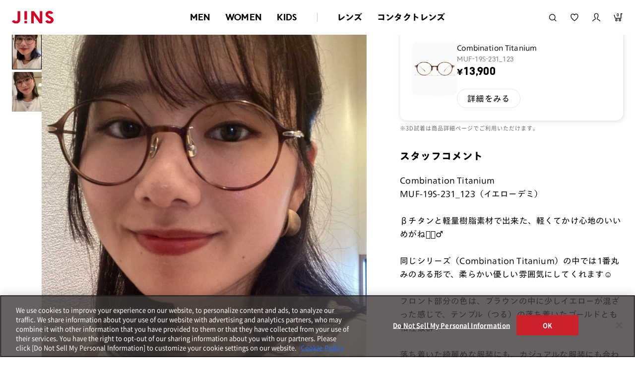

--- FILE ---
content_type: text/html;charset=utf-8
request_url: https://www.jins.com/jp/coordinate_detail.html?cid=35309039
body_size: 26428
content:
<!DOCTYPE html PUBLIC "-//W3C//DTD XHTML 1.0 Strict//EN" "http://www.w3.org/TR/xhtml1/DTD/xhtml1-strict.dtd">
<html xmlns:irs="eb:IF_JINSJINS/view_item_receive_store.json" xmlns:judm="eb:IF_JINSJINS/view_judge_meme.json" xmlns:judp="eb:IF_JINSJINS/view_judge_paint_web.json" xmlns="http://www.w3.org/1999/xhtml" xml:lang="ja" lang="ja">
<head>
<meta http-equiv="Content-Type" content="text/html; charset=utf-8" />
<meta http-equiv="Content-Style-Type" content="text/css" />
<meta http-equiv="Content-Script-Type" content="text/javascript" />
<meta name="format-detection" content="telephone=no" />
<meta http-equiv="X-UA-Compatible" content="IE=edge,chrome=1" />
<meta name="robots" content="index,follow,noodp,noydir,noarchive" />
<meta name="viewport" content="width=device-width,user-scalable=no,initial-scale=1,maximum-scale=1" />
<title>まるのCombination Titaniumのコーディネート詳細（MUF-19S-231_123） | JINS MEGANE STYLE | JINS - 眼鏡（メガネ・めがね） | メガネのJINS（めがね・眼鏡）</title>
<meta name="author" content="JINS" />
<meta content="【JINSオンラインショップ】JINSスタッフのメガネ着用コーディネート『JINS MEGANE STYLE』！JINS グランフロント大阪店のまるがCombination Titanium(MUF-19S-231_123)を使ったコーディネートを紹介。着用アイテムはオンラインショップで購入ができます！" name="description" />
<meta name="keywords" content="コーディネート,スタッフコーディネート,ファッション,ファッションスタイル,メガネ女子,メガネ男子,販売員,着用,着用モデル,STAFFSTART,オンライン,WEB,通販,メガネ,サングラス,めがね,眼鏡,じんず,ジンズ,JINS" />
<meta content="まるのCombination Titaniumのコーディネート詳細（MUF-19S-231_123） | JINS MEGANE STYLE | JINS - 眼鏡（メガネ・めがね）" property="og:title" />
<meta property="og:type" content="website" />
<meta content="【JINSオンラインショップ】JINSスタッフのメガネ着用コーディネート『JINS MEGANE STYLE』！JINS グランフロント大阪店のまるがCombination Titanium(MUF-19S-231_123)を使ったコーディネートを紹介。着用アイテムはオンラインショップで購入ができます！" property="og:description" />
<meta property="og:image" content="https://www.jins.com/jp/client_info/JINSJINS/view/userweb/images/staff_start/JINS_MEGANE_STYLE_OGP.jpg" />
<meta property="og:site_name" content="JINS - 眼鏡（メガネ・めがね）" />
<link href="/jp/client_info/JINSJINS/view/userweb/favicon.ico?timestamp=1512643377000" rel="shortcut icon" />

<!-- ▼ css ▼ -->
<link rel="stylesheet" type="text/css" href="https://cdnjs.cloudflare.com/ajax/libs/slick-carousel/1.9.0/slick.css" />
<link rel="stylesheet" type="text/css" href="https://cdnjs.cloudflare.com/ajax/libs/slick-carousel/1.9.0/slick-theme.css" />
<link href="/jp/client_info/JINSJINS/view/userweb/ext/common/css/style2.css?timestamp=1727105219639" rel="stylesheet" media="all" />
<link href="/jp/client_info/JINSJINS/view/userweb/ext/common/css/notosansjp_subset.css?timestamp=1513156932000" id="gwebfont" media="all" />
<!-- ▲ css ▲ -->
<link href="/jp/client_info/JINSJINS/view/userweb/css/staff_start/common.css?timestamp=1661214753000" rel="stylesheet" type="text/css" />
<link href="/jp/client_info/JINSJINS/view/userweb/css/staff_start/header_footer.css?timestamp=1715580356978" rel="stylesheet" type="text/css" />
<link href="/jp/client_info/JINSJINS/view/userweb/css/staff_start/style.css?timestamp=1709089301639" rel="stylesheet" type="text/css" />
<!-- ▼ static_common.js ▼ -->
<script>
// akam-sw.js install script version 1.3.6
"serviceWorker"in navigator&&"find"in[]&&function(){var e=new Promise(function(e){"complete"===document.readyState||!1?e():(window.addEventListener("load",function(){e()}),setTimeout(function(){"complete"!==document.readyState&&e()},1e4))}),n=window.akamServiceWorkerInvoked,r="1.3.6";if(n)aka3pmLog("akam-setup already invoked");else{window.akamServiceWorkerInvoked=!0,window.aka3pmLog=function(){window.akamServiceWorkerDebug&&console.log.apply(console,arguments)};function o(e){(window.BOOMR_mq=window.BOOMR_mq||[]).push(["addVar",{"sm.sw.s":e,"sm.sw.v":r}])}var i="/akam-sw.js",a=new Map;navigator.serviceWorker.addEventListener("message",function(e){var n,r,o=e.data;if(o.isAka3pm)if(o.command){var i=(n=o.command,(r=a.get(n))&&r.length>0?r.shift():null);i&&i(e.data.response)}else if(o.commandToClient)switch(o.commandToClient){case"enableDebug":window.akamServiceWorkerDebug||(window.akamServiceWorkerDebug=!0,aka3pmLog("Setup script debug enabled via service worker message"),v());break;case"boomerangMQ":o.payload&&(window.BOOMR_mq=window.BOOMR_mq||[]).push(o.payload)}aka3pmLog("akam-sw message: "+JSON.stringify(e.data))});var t=function(e){return new Promise(function(n){var r,o;r=e.command,o=n,a.has(r)||a.set(r,[]),a.get(r).push(o),navigator.serviceWorker.controller&&(e.isAka3pm=!0,navigator.serviceWorker.controller.postMessage(e))})},c=function(e){return t({command:"navTiming",navTiming:e})},s=null,m={},d=function(){var e=i;return s&&(e+="?othersw="+encodeURIComponent(s)),function(e,n){return new Promise(function(r,i){aka3pmLog("Registering service worker with URL: "+e),navigator.serviceWorker.register(e,n).then(function(e){aka3pmLog("ServiceWorker registration successful with scope: ",e.scope),r(e),o(1)}).catch(function(e){aka3pmLog("ServiceWorker registration failed: ",e),o(0),i(e)})})}(e,m)},g=navigator.serviceWorker.__proto__.register;if(navigator.serviceWorker.__proto__.register=function(n,r){return n.includes(i)?g.call(this,n,r):(aka3pmLog("Overriding registration of service worker for: "+n),s=new URL(n,window.location.href),m=r,navigator.serviceWorker.controller?new Promise(function(n,r){var o=navigator.serviceWorker.controller.scriptURL;if(o.includes(i)){var a=encodeURIComponent(s);o.includes(a)?(aka3pmLog("Cancelling registration as we already integrate other SW: "+s),navigator.serviceWorker.getRegistration().then(function(e){n(e)})):e.then(function(){aka3pmLog("Unregistering existing 3pm service worker"),navigator.serviceWorker.getRegistration().then(function(e){e.unregister().then(function(){return d()}).then(function(e){n(e)}).catch(function(e){r(e)})})})}else aka3pmLog("Cancelling registration as we already have akam-sw.js installed"),navigator.serviceWorker.getRegistration().then(function(e){n(e)})}):g.call(this,n,r))},navigator.serviceWorker.controller){var u=navigator.serviceWorker.controller.scriptURL;u.includes("/akam-sw.js")||u.includes("/akam-sw-preprod.js")||u.includes("/threepm-sw.js")||(aka3pmLog("Detected existing service worker. Removing and re-adding inside akam-sw.js"),s=new URL(u,window.location.href),e.then(function(){navigator.serviceWorker.getRegistration().then(function(e){m={scope:e.scope},e.unregister(),d()})}))}else e.then(function(){window.akamServiceWorkerPreprod&&(i="/akam-sw-preprod.js"),d()});if(window.performance){var w=window.performance.timing,l=w.responseEnd-w.responseStart;c(l)}e.then(function(){t({command:"pageLoad"})});var k=!1;function v(){window.akamServiceWorkerDebug&&!k&&(k=!0,aka3pmLog("Initializing debug functions at window scope"),window.aka3pmInjectSwPolicy=function(e){return t({command:"updatePolicy",policy:e})},window.aka3pmDisableInjectedPolicy=function(){return t({command:"disableInjectedPolicy"})},window.aka3pmDeleteInjectedPolicy=function(){return t({command:"deleteInjectedPolicy"})},window.aka3pmGetStateAsync=function(){return t({command:"getState"})},window.aka3pmDumpState=function(){aka3pmGetStateAsync().then(function(e){aka3pmLog(JSON.stringify(e,null,"\t"))})},window.aka3pmInjectTiming=function(e){return c(e)},window.aka3pmUpdatePolicyFromNetwork=function(){return t({command:"pullPolicyFromNetwork"})})}v()}}();</script>
<script type="text/javascript" src="https://www.jins.com/assets/da0c9f2f887c84b96305f39dd673b9d9c0012602f53"  ></script><script src="/jp/client_info/JINSJINS/view/userweb/js2/pc/ga.js?timestamp=1513430425000"></script>
<!-- ▲ static_common.js ▲ -->

<script src="/jp/client_info/JINSJINS/view/userweb/js/ebisu_lib.js?timestamp=1512643050000" type="text/javascript" charset="utf-8"></script>
<script src="/jp/client_info/JINSJINS/view/userweb/js/ebisu.js?timestamp=1512643050000" type="text/javascript" charset="utf-8"></script>
<script src="/jp/client_info/JINSJINS/view/userweb/js/lib/jquery.base.js?timestamp=1645430222000"></script>
<script src="/jp/client_info/JINSJINS/view/userweb/js/jquery.tile.js?timestamp=1512643091000" type="text/javascript" charset="utf-8"></script>
<script src="/jp/client_info/JINSJINS/view/userweb/js/staff_start.js?timestamp=1661214691000" type="text/javascript" charset="utf-8"></script>
<link href="/jp/client_info/JINSJINS/view/userweb/css/megane_style_renew.css?timestamp=1765857781950" rel="stylesheet" type="text/css" />
<script src="/jp/client_info/JINSJINS/view/userweb/js/staff_start_renew.js?timestamp=1727104837014" defer=""></script>

<script>(window.BOOMR_mq=window.BOOMR_mq||[]).push(["addVar",{"rua.upush":"false","rua.cpush":"true","rua.upre":"false","rua.cpre":"false","rua.uprl":"false","rua.cprl":"false","rua.cprf":"false","rua.trans":"SJ-2e4e3779-4857-4757-a2b6-8d4c0d20b30d","rua.cook":"false","rua.ims":"false","rua.ufprl":"false","rua.cfprl":"false","rua.isuxp":"false","rua.texp":"norulematch","rua.ceh":"false","rua.ueh":"false","rua.ieh.st":"0"}]);</script>
                              <script>!function(e){var n="https://s.go-mpulse.net/boomerang/";if("False"=="True")e.BOOMR_config=e.BOOMR_config||{},e.BOOMR_config.PageParams=e.BOOMR_config.PageParams||{},e.BOOMR_config.PageParams.pci=!0,n="https://s2.go-mpulse.net/boomerang/";if(window.BOOMR_API_key="NJNGB-PPKM5-MRSC9-JHTEZ-X9PYC",function(){function e(){if(!o){var e=document.createElement("script");e.id="boomr-scr-as",e.src=window.BOOMR.url,e.async=!0,i.parentNode.appendChild(e),o=!0}}function t(e){o=!0;var n,t,a,r,d=document,O=window;if(window.BOOMR.snippetMethod=e?"if":"i",t=function(e,n){var t=d.createElement("script");t.id=n||"boomr-if-as",t.src=window.BOOMR.url,BOOMR_lstart=(new Date).getTime(),e=e||d.body,e.appendChild(t)},!window.addEventListener&&window.attachEvent&&navigator.userAgent.match(/MSIE [67]\./))return window.BOOMR.snippetMethod="s",void t(i.parentNode,"boomr-async");a=document.createElement("IFRAME"),a.src="about:blank",a.title="",a.role="presentation",a.loading="eager",r=(a.frameElement||a).style,r.width=0,r.height=0,r.border=0,r.display="none",i.parentNode.appendChild(a);try{O=a.contentWindow,d=O.document.open()}catch(_){n=document.domain,a.src="javascript:var d=document.open();d.domain='"+n+"';void(0);",O=a.contentWindow,d=O.document.open()}if(n)d._boomrl=function(){this.domain=n,t()},d.write("<bo"+"dy onload='document._boomrl();'>");else if(O._boomrl=function(){t()},O.addEventListener)O.addEventListener("load",O._boomrl,!1);else if(O.attachEvent)O.attachEvent("onload",O._boomrl);d.close()}function a(e){window.BOOMR_onload=e&&e.timeStamp||(new Date).getTime()}if(!window.BOOMR||!window.BOOMR.version&&!window.BOOMR.snippetExecuted){window.BOOMR=window.BOOMR||{},window.BOOMR.snippetStart=(new Date).getTime(),window.BOOMR.snippetExecuted=!0,window.BOOMR.snippetVersion=12,window.BOOMR.url=n+"NJNGB-PPKM5-MRSC9-JHTEZ-X9PYC";var i=document.currentScript||document.getElementsByTagName("script")[0],o=!1,r=document.createElement("link");if(r.relList&&"function"==typeof r.relList.supports&&r.relList.supports("preload")&&"as"in r)window.BOOMR.snippetMethod="p",r.href=window.BOOMR.url,r.rel="preload",r.as="script",r.addEventListener("load",e),r.addEventListener("error",function(){t(!0)}),setTimeout(function(){if(!o)t(!0)},3e3),BOOMR_lstart=(new Date).getTime(),i.parentNode.appendChild(r);else t(!1);if(window.addEventListener)window.addEventListener("load",a,!1);else if(window.attachEvent)window.attachEvent("onload",a)}}(),"".length>0)if(e&&"performance"in e&&e.performance&&"function"==typeof e.performance.setResourceTimingBufferSize)e.performance.setResourceTimingBufferSize();!function(){if(BOOMR=e.BOOMR||{},BOOMR.plugins=BOOMR.plugins||{},!BOOMR.plugins.AK){var n="true"=="true"?1:0,t="",a="aoic6dixhv7yq2lqk4za-f-aa9bd62ad-clientnsv4-s.akamaihd.net",i="false"=="true"?2:1,o={"ak.v":"39","ak.cp":"437330","ak.ai":parseInt("279518",10),"ak.ol":"0","ak.cr":9,"ak.ipv":4,"ak.proto":"h2","ak.rid":"b5cbfca","ak.r":47376,"ak.a2":n,"ak.m":"dsca","ak.n":"essl","ak.bpcip":"3.144.47.0","ak.cport":53036,"ak.gh":"23.200.85.109","ak.quicv":"","ak.tlsv":"tls1.3","ak.0rtt":"","ak.0rtt.ed":"","ak.csrc":"-","ak.acc":"","ak.t":"1768970034","ak.ak":"hOBiQwZUYzCg5VSAfCLimQ==XWkYA+dDn90yG0HWA5x7WafvMkv1y1C6Q2fjCzAnEzpdGZzT+GXQYBB3P50bRz3xK9/GyiXcafO2mv2WNlcVsCbj7OAMF7cn87Jgyxi1qw/0OFKuZAsHby1i37kOeBL6IKfY5mwl/btsXc4jyoqB9t0CU/gWqFsd6Gg1HtVp+DjOSr+7A5c7GZZB4QPopfabEgbDHq7tDd9oParpPCwDAgANxcq5led9suZicOak+PpsTJ/0u74cpQI7SkP3BEFe9MHjz93zLijIQ8RY4Wo/K+HdwnSDUfpUqMb3+zScxQd3wRUSYV5PVa8M9EGkcRo4/tUHNXFXd/Z8VMcDueESUljPPpsggCWj7kP6SioT9QBzx7vviNvOGp0r0giJcF/FER54QXjuIEqQ4/NUSZKN+JPBMZOeOfeP99nnuJxwCyo=","ak.pv":"285","ak.dpoabenc":"","ak.tf":i};if(""!==t)o["ak.ruds"]=t;var r={i:!1,av:function(n){var t="http.initiator";if(n&&(!n[t]||"spa_hard"===n[t]))o["ak.feo"]=void 0!==e.aFeoApplied?1:0,BOOMR.addVar(o)},rv:function(){var e=["ak.bpcip","ak.cport","ak.cr","ak.csrc","ak.gh","ak.ipv","ak.m","ak.n","ak.ol","ak.proto","ak.quicv","ak.tlsv","ak.0rtt","ak.0rtt.ed","ak.r","ak.acc","ak.t","ak.tf"];BOOMR.removeVar(e)}};BOOMR.plugins.AK={akVars:o,akDNSPreFetchDomain:a,init:function(){if(!r.i){var e=BOOMR.subscribe;e("before_beacon",r.av,null,null),e("onbeacon",r.rv,null,null),r.i=!0}return this},is_complete:function(){return!0}}}}()}(window);</script></head>
<body class="is-renewal">
	<script type="text/javascript">
	if (typeof Ebisu != "undefined") {
		Ebisu.isLocal = false;
		Ebisu.rootPath = 'https://www.jins.com/jp/';
	}
	</script>
	<script type="text/javascript">
<!--
// 
function nextItemListSelectCategory(selectInput) {
	document.location.href = selectInput.options[selectInput.selectedIndex].value;
}
//  
var beatedFlag = false;
function isUnbeaten() {
	if (beatedFlag) {
		return false;
	}
	beatedFlag = true;
	return true;
}
// 
function isUnbeatenSub() {
	if (beatedFlag) {
		return false;
	}
	return true;
}
// 
function isConfirmed() {
	return confirm('実行します。\nよろしいですか？');
}
// 
function next(request) {
	nextForm(null, null, null, request, null);
}
function nextKey(request, key) {
	nextForm(null, null, null, request, key);
}
function nextFormKey(form, request, key) {
	nextForm(form, null, null, request, key);
}
function nextAction(action, request) {
	nextForm(null, null, action, request, null);
}
function nextForm(form, target, action, request, key) {
	pos = -1;
	if (request != null) {
		pos = request.indexOf("download");
	}
	if (pos == -1 && action != null) {
		pos = action.indexOf("Menu001Logout");
	}
	if (pos == -1) {
		if (!isUnbeaten()) {
			alert('前のリクエストを処理中です。しばらくお待ちください。');
			return;
		}
	}
	if (form == null) {
		form = document.forms[0];
	}
	var oldTarget = form.target;
	if (target) {
		alert(target);
		form.target = target;
	}
	var oldAction = form.action;
	if (action != null) {
		form.action = action;
	}
	if (request == null) {
		request = '';
	}
	if (key != null) {
		form.key.value = key;
	}
	if (form.request != null) {
		form.request.value = request;
	}

	beforeExecuteSubmitForm();
	
	form.submit();

	form.target = oldTarget;
	form.action = oldAction;
}

(function() {
	func = function() {beatedFlag = false;};
	//
	if(typeof window.addEventListener == 'function'){ 
		window.addEventListener('unload', func, false);
		window.addEventListener('pageshow', func, false);
		return true;
	}
})();

var beforeExecuteSubmitForm = function() {
	// 
};

//-->
</script>
	<script type="text/javascript">
<!--
function ebisu_dateFormat(controller) {
  var reg = /^(\d{4})\/?(\d{1,2})\/?(\d{1,2})?$/;
  var str = ebisu_trim(controller.value);
  if (reg.test(str)) {
    var a = reg.exec(str);
    controller.value = a[1] + ebisu_conv(a[2]) + ebisu_conv(a[3]);
  }
}
function ebisu_conv(s) {
  var ret = "";
  if (s == null) {
  } else if (s.length == 1) {
    ret = "/0" + s;
  } else if (s.length == 2) {
    ret = "/" + s;
  }
  return ret;
}
function ebisu_revert(controller) {
  var reg = /^\d{4}\/\d{2}(\/\d{2})?$/;
  if (reg.test(controller.value)) {
    controller.value = controller.value.replace(/\/+/g, "");
  }
}
function ebisu_trim(s) {
  return s.replace(/^\s*/, "").replace(/\s*$/, "");
}
function ebisu_cc(){
  var e = event.srcElement;
  var r = e.createTextRange();
  r.moveStart("character", e.value.length);
  r.collapse(true);
  r.select();
}
//-->
</script>
	
	<script type="text/javascript">
<!--
//
function showSubWindowActionRequest(action, request, width, height) {
	return showSubWindowActionRequestKey(action, request, null, width, height);
}
//
function showSubWindowActionRequestKey(action, request, key, width, height) {
	var pos = action.indexOf("?");
	var requestString = "";
	if (pos == -1) {
		requestString = "?request=";
	} else {
		requestString = "&request=";
	}
	requestString += request;
	if (key != null) {
		requestString += "&key=" + key;
	}
	return showSubWindow(action + requestString, width, height);
}
//
var ebisuSubWindow;
function showSubWindow(url, width, height) {
	if (ebisuSubWindow != null) {
		ebisuSubWindow.close();
	}
	ebisuSubWindow = showSubWindowPrivate(url, width, height, "ebisuSubWindow");
	if (ebisuSubWindow == null) {
		alert('ウィンドウのポップアップがブラウザによってブロックされました。誠に恐れ入りますが、直接ボタンをクリックするか、ブラウザのポップアップブロックの設定を調整してください。');
		return false;
	}
	ebisuSubWindow.focus();
	return ebisuSubWindow;
}
//
function showSubWindowPrivate(url, width, height, windowName) {
	//
	if (width == null) {
		width = 750;
	}
	if (height == null) {
		height = 650;
	}
	if (url.indexOf("http") != 0) {
		url = "http://www.jins.com/jp/" + url;
	}
	if (!isUnbeatenSub()) {
		alert("前のリクエストを処理中です。しばらくお待ちください。");
	} else {
		return window.open(url, windowName, "width="+width+", height="+height+", toolbar=0, menubar=0, location=0, status=yes, scrollbars=yes");
	}
}

//
function closeAllSubwindow() {
	if (ebisuSubWindow != null && !ebisuSubWindow.closed ) {
		ebisuSubWindow.close();
	}
}
-->
</script>
	<script type="text/javascript">
<!--
function joinDate(idName, yearName, monthName, dayName) {
	if(yearName != null &&monthName != null && dayName != null){
		document.getElementById(idName).value = document.getElementById(yearName).value + '/' + document.getElementById(monthName).value + '/' +document.getElementById(dayName).value
	}
}
function yearFormat(yearName){
	var value = document.getElementById(yearName).value;
	if (!isNaN(value) && value.length == 1) value = '200' + value; if (!isNaN(value) && value.length == 2) value = '20' + value; if (!isNaN(value) && value.length == 3) value = '2' + value;
	document.getElementById(yearName).value = value;
}
//-->
</script>
	
	
	
	
	
	
	
	<script type="text/javascript">
// <!--
// 
function getMultipleNarrowDownCategoryToggle() {
	// 
	try {
		return multipleNarrowDownCategoryToggle();
	} catch(e){
	// 
	} finally {
	// 
	}
}
// 
eb$(function(){
	// 
	convertUrlForAjaxNarrowDownMultiple();
	var url = window.location.href;
	if (url.indexOf('#') != -1) {
		initMultipleNarrowDownCategoryList();
		initOtherAjaxSearchParameter(url);
		ajaxNarrowDownMultipleCategory(url);
	} else {
		getMultipleNarrowDownCategoryToggle();
	}
});

// 
function initOtherAjaxSearchParameter(url) {
	// 
	if (url.indexOf('other=(') != -1) {
		// 
		var otherParams = url.split('other=(')[1].replace('other=(', '').replace(')','');
		var paramList = otherParams.split('&');
		var param = [];
		var paramName;
		var paramValue;
		for (i =0; i < paramList.length; i++){
			param = paramList[i].split('=');
			paramName = param[0];
			paramValue = decodeURIComponent(param[1]);
			// 
			eb$('form[name=siborikomi_form] [name=' + paramName + ']').val(paramValue);
			eb$('form[name=keyword_search_form] [name=' + paramName + ']').val(paramValue);
			eb$('form[name=list_form] [name=' + paramName + ']').val(paramValue);
			eb$('form[name=itemSearchMax_form] [name=' + paramName + ']').val(paramValue);
		}
	}
}

// 
function narrowDownAjaxCheckboxReconstruction(url) {
	// 
	if (url.indexOf('#') == -1) {
		return;
	}
	var urls = url.split('#');
	if (urls[1].indexOf('&') != -1) {
		var cats = urls[1].split('&');
		for ( i =0; i < cats.length; i++) {
			selectedCats = cats[i].split('%');
			var parentCat = selectedCats[0].split('=')[0];
			var child = "";
			for ( j =0; j < selectedCats.length; j++) {
				if (j == 0) {
					child = selectedCats[j].split('=')[1];

				} else {
					child = selectedCats[j];
				}
				narrowDownAjaxMakeCheckBoxTrue(child);
			}
		}
	} else if (urls[1] != null) {
		if (urls[1].length > 0)
		selectedCats = urls[1].split('%');
		var parentCat = selectedCats[0].split('=')[0];
		var child = "";
		for ( j =0; j < selectedCats.length; j++) {
			if (j == 0) {
				child = selectedCats[j].split('=')[1];

			} else {
				child = selectedCats[j];
			}
			narrowDownAjaxMakeCheckBoxTrue(child);
		}
	}
}
// 
function narrowDownAjaxMakeCheckBoxTrue(name) {
	// 
	if (document.getElementById(name) != null) {
	document.getElementById(name).checked = true;
	}
}



function getIsPointerAllSelected() {
	// 
	var rtn = false;
	try {
		rtn = isPointerAllSelected();
	} catch(e){
	// 
	} finally {
		return 	rtn;
	}
}


// 
function getAjaxNarrowDownMultipleCategoryUrl(url) {
	// 
	var pointerParentCat = '';
	if (url.indexOf('&pointercat=') != -1) {
		var params = url.split('&pointercat=');
		url = params[0];
		// 
		if (!getIsPointerAllSelected()) {
			pointerParentCat = params[1];
		}
	}
	var urls = url.split('#');
	var cats = urls[1].split('&');
	var firstParentCat;
	if (urls[1] == '') {
		originalUrl = urls[0];
	}
	urls[1] = "";
	for ( i =0; i < cats.length; i++) {
		selectedCats = cats[i].split('%');
		var parentCat = selectedCats[0].split('=')[0];
		// 
		if (getIsPointerAllSelected()) {
			if (pointerParentCat != '') {
				pointerParentCat = pointerParentCat + ',';
			}
			pointerParentCat = pointerParentCat + parentCat;
		}
		if (i == 0) {
			firstParentCat = parentCat;
		}
		cats[i] = "";
		for ( j =0; j < selectedCats.length; j++) {
			if (j != 0) {
				selectedCats[j] = '&' + parentCat + '=' + selectedCats[j];
			}
			cats[i] = cats[i] + selectedCats[j];
		}
		if (i != 0) {
			urls[1] = urls[1] + '&';
		}
		urls[1] = urls[1] + cats[i];
	}
	urls[1] = narrowDownAjaxReplaceAll(urls[1],'&',',');
	urls[1] = narrowDownAjaxReplaceAll(urls[1],'=',':');
	var match = urls[0].match(/(\?|&)condition=/);
	if(match) {
		var urlArrays = urls[0].split(match[0]);
		strArrays = urlArrays[1].split('&');
		if (strArrays[0] != '') {
			strArrays[0] = match[0] + strArrays[0] + ',' + urls[1];
		} else {
			strArrays[0] = match[0] + urls[1];
		}
		url = urlArrays[0];
		for ( i =0; i < strArrays.length; i++) {
			if (i != 0) {
				url = url + '&';
			}
			url = url + strArrays[i];
		}
	} else {
		if (urls[0].indexOf('?') != -1) {
		url = urls[0] + '&condition=' + urls[1];
		} else {
		url = urls[0] + '?condition=' + urls[1];
		}
	}

	// 
	if (!getIsChangeMultipleCatPointer() && (!getIsAjaxPointerNone() || getIsAjaxPointerCats(cats))) {
			// 
			pointerParentCat = firstParentCat;
	}

	if (pointerParentCat != '' && pointerParentCat != undefined) {
		url = url +  '&pointerMultipleCat=' + pointerParentCat;
	}
	return url;
}

function getIsAjaxPointerCats(cats) {
	var rtn = cats.length == 1;
	try {
		rtn = getIsAjaxPointerCatsCustomize(cats);
	} catch(e){
	// 
	} finally {
		return 	rtn;
	}
}

function getIsChangeMultipleCatPointer() {
	// 
	var rtn = false;
	try {
		rtn = isChangeMultipleCatPointer();
	} catch(e){
	// 
	} finally {
		return 	rtn;
	}
}


// 
function execAjaxForNarrowDown(url, narrowDownCallback) {
	var jqv = "1";
	try {
		jqv = eb$.fn.jquery;
	} catch (e) {
	}
	if (jqv != null) {
		var index = jqv.indexOf('.');
		if (index > -1) {
			jqv = jqv.substring(0, index);
		}
	}
	var useLatestJquery = ('1' == '') && (jqv >= 3);
	if (useLatestJquery) {
		eb$.ajax({
			url: url
			,contentType: 'application/x-www-form-urlencoded'
			,'cache' : false
		}).done(function(data){
			narrowDownCallback(data);
		}).fail(function(data){
		});
	} else {
		eb$.ajax({
			url: url
			,contentType: 'application/x-www-form-urlencoded'
			,'cache' : false
		}).success(function(data){
			narrowDownCallback(data);
		}).error(function(data){
		});
	}
}

// 
function ajaxNarrowDownMultipleCategory(url) {
// 
	var originalUrl = url;
	// 
	var otherParamList = '';
	// 
	if (url.indexOf('other=(') != -1) {
		// 
		otherParamList = url.split('other=(')[1].replace('other=(', '').replace(')','');
		// 
		url =  url.replace('&other=(' + url.split('other=(')[1], '');
	}
	if (url.indexOf('#') != -1) {
		// 
		url = getAjaxNarrowDownMultipleCategoryUrl(url);
		// 
		if (otherParamList != '') {
			var otherParam = otherParamList.split('&');
			for ( i = 0; i < otherParam.length; i++) {
				// 
				var param = otherParam[i];
				var paramName = param.split('=')[0];
				if (url.indexOf(paramName + '=') != -1){
					// 
					var urls = url.split(paramName + '=');
					var num = urls[1].indexOf('&');
					var replaceChar = urls[1];
					if (num != -1){
						replaceChar = replaceChar.substr(0, num + 1);
					}
					urls[1] = urls[1].replace(replaceChar, '');
					url = urls[0] + urls[1];
				}
			}
			url = url + '&isOther=true&' + otherParamList;
		}
	} else {
// 
// 
// 
	}
	url = getCustomizedAjaxNarrowDownMultipleCategoryUrl(url);
	execAjaxForNarrowDown(url, function(data){
		// 
		renderRefineSearch(data);
		renderItemList();
		var titleScr = /<title>(.*)<\/title>/;
		var titleStr = titleScr.exec(data)[1];
		document.title = titleStr;
		window.location.href = originalUrl;
		narrowDownAjaxCheckboxReconstruction(originalUrl);
		getMultipleNarrowDownCategoryToggle();
		getCustomaizeActionAfterAjaxSearch();
	});

	return false;
}

// 
function getCustomizedAjaxNarrowDownMultipleCategoryUrl(url) {
	var tempUrl = url;
	try {
		// 
		tempUrl = customizeAjaxNarrowDownMultipleCategoryUrl(url);
	} catch(e){
	// 
	} finally {
		return tempUrl;
	}
}

// 
// 
function renderRefineSearch(data) {

	n=navigator.appVersion;
	var categoryListHtml = eb$(data).find('div#narrowListCategory');
	if (categoryListHtml.length == 0) {
		categoryListHtml = eb$(data).filter('div#narrowListCategory');
	}
	var listHtml = eb$(data).find('div#list');
	if (listHtml.length == 0) {
		listHtml = eb$(data).filter('div#list');
	}
	if (-1 == n.indexOf("MSIE 7.")) {
		eb$('div#narrowListCategory').html(categoryListHtml.hide());
		eb$('div#list').html(listHtml.hide());
		eb$('#AJAX_MULTIPLE_NARROWDOWN_CATEGORY_LOADING').hide();
		eb$('div#narrowListCategory').show();
		eb$('div#list').fadeIn();
	} else {
		eb$('#AJAX_MULTIPLE_NARROWDOWN_CATEGORY_LOADING').hide();
		eb$('div#narrowListCategory').html(categoryListHtml);
		eb$('div#narrowListCategory').show();
		eb$('div#list').html(listHtml);
		eb$('div#list').show();
	}

}

// 
function renderItemList() {

	if(eb$('#itemListSimple').attr('id') != undefined){
		eb$('#itemListSimple .box').each(function(){
			var self = eb$(this);
			renderwishList(self)
		});
	}else if(eb$('#itemListImage').attr('id') != undefined){
		eb$('#itemListImage .box').each(function(){
			var self = eb$(this);
			renderwishList(self)
		});
	}else if(eb$('#itemListDetail').attr('id') != undefined){
		eb$('#itemListDetail .box').each(function(){
			var self = eb$(this);
			renderwishList(self)
		});
	}else if(eb$('#itemList').attr('id') != undefined){
		eb$('#itemList .box').each(function(){
			var self = eb$(this);
			renderwishList(self)
		});
	}
}

// 
function renderwishList(data) {
	if(data.find(".wishStatus").hasClass("wished")) {
		data.find(".wishlistinserttag").hide();
		data.find(".wishlistdeletetag").show();
	} else {
		data.find(".wishlistinserttag").show();
		data.find(".wishlistdeletetag").hide();
	}
}

// 
function getCustomaizeActionAfterAjaxSearch() {
	// 
	try {
		return customaizeActionAfterAjaxSearch();
	} catch(e){
	// 
	} finally {
	// 
	}
}

// 
function getIsAbleToChoseOneChildCat() {
	// 
	var rtn = false;
	try {
		rtn = isAbleToChoseOneChildCat();
	} catch(e){
	// 
	} finally {
		return 	rtn;
	}
}

var isFirstSearch;
// 
function selectItemNarrowDownCategory(object) {
	// 
		isFirstSearch = false;
		var multipleCategory_index  = document.URL.indexOf('#');
		var url = document.URL;

		// 
		if (url.indexOf('other=(') != -1) {
			otherParamList = url.split('other=(')[1].replace('other=(', '').replace(')','');
			url =  url.replace('&other=(' + url.split('other=(')[1], '');
		}
		var tempMultiCat = '';
		if (multipleCategory_index != -1) {
			var tempMultiCat = url.substr(multipleCategory_index +1 );
		}
		if (url.indexOf('item_list') == -1 && url.indexOf('category/') == -1 ) {
			url = Ebisu.rootPath + 'item_list.html';
			if (tempMultiCat != '') {
				url = url + '#' + tempMultiCat;
				multipleCategory_index = url.indexOf('#');
			}
			isFirstSearch = true;
		}
		if (url.indexOf('&pointercat=') != -1) {
			var params = url.split('&pointercat=');
			url = params[0];
		}

		var multipleCategorys = "";
		var newMultipleCategorys = "";
		var parent = "";
		var child = "";
		var splitIndex;
		var obj = object.value;
		var bool = object.checked;

		if(obj == null) {
			return;
		}

		splitIndex = obj.indexOf(':');
		parent = obj.substr(0,splitIndex);
		child = obj.substr(splitIndex +1);

		if(multipleCategory_index == -1){
			url = url + '#' + parent + '=' + child;
		} else {
			multipleCategorys = url.substr(multipleCategory_index +1 );
			url = url.substr(0,multipleCategory_index);

			// 
			var selected = multipleCategorys.split('&');
			var parent_exist = false;
			for ( var i_selected = 0; i_selected < selected.length; i_selected++) {
				var selected_parent = selected[i_selected].split('=');
				if(selected_parent[0] == parent){
					parent_exist = true;
				}
			}

			if (parent_exist) {
				var cats = multipleCategorys.split('&');
				// 
				if (bool) {
					for ( i =0; i < cats.length; i++) {
						var cat = cats[i].split('=');
						if (cat[0] == parent){
							// 
							if (getIsAbleToChoseOneChildCat()) {
								// 
								var ChosenCats = cat[1].split('%');
								for ( z =0; z < ChosenCats.length; z++) {
									ChosenCats[z].checked = false;
								}
								cats[i] = cat[0] + '=' + child;
							} else {
								cats[i] = cats[i] + '%' + child;
							}
						}
						if (newMultipleCategorys != '') {
							newMultipleCategorys = newMultipleCategorys + '&';
						}
						newMultipleCategorys = newMultipleCategorys + cats[i];
					}
					url = url + '#' + newMultipleCategorys;
				// 
				} else {
					var notAddAnd = false;
					for ( i =0; i < cats.length; i++) {
						notAddAnd = false;
						var cat = cats[i].split('=');
						// 
						if (cat[0] == parent){
							// 
							if (cat[1].indexOf('%') != -1) {
								// 
								var categorys = cat[1].split('%');
								var newCats = '';
								for ( j =0; j < categorys.length; j++) {
									if (categorys[j] != child) {
										if (newCats != '') {
											newCats = newCats + '%';
										}
										newCats = newCats + categorys[j];
									}
								}
								cats[i] = cat[0] + '=' + newCats;
							// 
							} else {
								cats[i] = '';
								notAddAnd = true;
							}
						}
						if (newMultipleCategorys != '' && !notAddAnd) {
							newMultipleCategorys = newMultipleCategorys + '&';
							notAddAnd = false;
						}
						newMultipleCategorys = newMultipleCategorys + cats[i];
					}
					if (newMultipleCategorys != '') {
						url = url + '#' + newMultipleCategorys;
					}
				}
			} else {
				multipleCategorys = multipleCategorys + '&' + parent + '=' + child;
				url = url + '#' + multipleCategorys;
			}
		}
		var pointerCat = object.value.split(':')[0];
		if (getIsPointerAllSelected()) {
			pointerCat = 'allselected';
		}
		changeUrlAndDoAjaxForMultipleNarrowDownCategory(url, pointerCat, false);
}

function selectItemNarrowDownCategoryMultiple() {
	// 
	var multipleCategory_index  = document.URL.indexOf('#');
	var url = document.URL;

	// 
	if (url.indexOf('other=(') != -1) {
		otherParamList = url.split('other=(')[1].replace('other=(', '').replace(')','');
		url =  url.replace('&other=(' + url.split('other=(')[1], '');
	}
	if (multipleCategory_index != -1) {
		url = url.split('#')[0];
	}
	var len = eb$(narrowDownCategoryMultiple).length;
	var categories = '#';
	var pointer = '';
	for(var i=0; i<len; i++){
		var category = '';
		var childrenLen = eb$('#narrowDownmenu' + i).children().length;
		for(var j=0; j<childrenLen; j++){
			var list = eb$('#narrowDownmenu' + i).children()[j];
			if (eb$(list).children()[0].checked == true) {
				if (category != '') {
					category = category + '%' + eb$(list).children()[0].value.split(':')[1];
				} else {
					if (pointer != '') {
						pointer = pointer + ',';
					}
					pointer = pointer + eb$(list).children()[0].value.split(':')[0];
					category = category + eb$(list).children()[0].value.replace(':','=');
				}
			}
		}
		if (categories != '#' && category != '') {
			categories = categories + '&';
		}
		categories = categories + category;
	}

	url = url + categories;
	changeUrlAndDoAjaxForMultipleNarrowDownCategory(url, pointer, false);
}

function narrowDownAjaxOpenMenu(obj) {            // 
	obj.style.display = "block";
}
function narrowDownAjaxCloseMenu(obj) {            // 
	obj.style.display = "none";
}

function narrowDownAjaxReplaceAll(expression, org, dest){
	return expression.split(org).join(dest);
}

function clearSelectedCategory(name) {
	// 
	var multipleCategory_index  = document.URL.indexOf('#');
	var url = document.URL;
	var multipleCategorys = "";
	var newMultipleCategorys = "";
	if(multipleCategory_index != -1){
		multipleCategorys = url.substr(multipleCategory_index +1 );
		url = url.substr(0,multipleCategory_index);
		if (multipleCategorys.indexOf(name) != -1) {
			var cats = multipleCategorys.split('&');
			for (i=0;i<cats.length;i++) {
				var parent = cats[i].split('=')[0];
				if (parent != name && parent != "pointercat") {
					if (newMultipleCategorys != '') {
						newMultipleCategorys = newMultipleCategorys + '&';
					}
					newMultipleCategorys = newMultipleCategorys + cats[i]
				}
			}
			if (newMultipleCategorys != '') {
				url = url + '#' + newMultipleCategorys;
			}
			changeUrlAndDoAjaxForMultipleNarrowDownCategory(url, name, false);
		}
	}
}

function getIsAjaxPointerNone() {
	// 
	var rtn = false;
	try {
		rtn = isAjaxPointerNone();
	} catch(e){
	// 
	} finally {
		return 	rtn;
	}
}

function changeUrlAndDoAjaxForMultipleNarrowDownCategory(url, name, isAllClear) {
	// 
	if (getIsAjaxPointerNone()) {
		name = '';
	}
	if (url.indexOf('#') != -1) {
		url = url + '&pointercat=' + name;
	}
	initMultipleNarrowDownCategoryList();
	if (isAllClear != true){
		// 
		url = addOtherAjaxSearchParameter(url);
	}
	var isUrlChanged = false;
	// 
	var tempUrl = '';
	var ankerUrl = '';
	multipleCategory_index = url.indexOf('#');
	if (url.indexOf('next_page=') != -1) {
		var params = url.substring(0, multipleCategory_index).split('&');
		if (multipleCategory_index != -1) {
			ankerUrl = url.substring(multipleCategory_index);
		}
		for ( index=0; index < params.length; index++) {
			if (params[index].indexOf('next_page=') != -1) {
				tempUrl = tempUrl + '&next_page=1';
			} else {
				if (index == 0) {
					tempUrl = tempUrl + params[index];
				} else {
					tempUrl = tempUrl + '&' + params[index];
				}
			}
		}
		isUrlChanged = true;
		url = tempUrl + ankerUrl;
	}
	if (multipleCategory_index == -1) {
		if (url.indexOf('other=(') != -1) {
			// 
			url = url.replace('&other=(', '#&other=(');
		}
	} else {
		if (url.indexOf('other=(') == -1) {
			// 
			url = url.replace('#&pointercat=', '');
		} else {
			// 
			url = url.replace('#&pointercat=', '#');
		}
	}
	if (isUrlChanged == false) {
		window.location.href = url;
	} else {
		// 
		n=navigator.appVersion;
		if (-1 == n.indexOf("MSIE 7.") && -1 == n.indexOf("MSIE 8.")　&& -1 == n.indexOf("MSIE 9.")) {
			history.pushState(null,null,url);
		} else {
			window.location.href = url;
			return false;
		}
	}
	if (!isFirstSearch) {
		ajaxNarrowDownMultipleCategory(url);
	}
}

// 
function addOtherAjaxSearchParameter(url) {
	// 
	var otherParam = '';
	var names = getOtherAjaxSearchParamNames();
	for ( index = 0; index < names.length; index++) {
		var value = eb$('form[name=siborikomi_form] [name=' + names[index] + ']').val();
		if (value != '' && value) {
			var encValue = encodeURIComponent(value);
			if (otherParam != '') {
				otherParam = otherParam + "&" + names[index] + "=" + encValue;
			} else {
				otherParam = otherParam + names[index] + "=" + encValue;
			}
		}
		if (value == '' || value){
			// 
			eb$('form[name=siborikomi_form] [name=' + names[index] + ']').val(value);
			eb$('form[name=keyword_search_form] [name=' + names[index] + ']').val(value);
			eb$('form[name=list_form] [name=' + names[index] + ']').val(value);
			eb$('form[name=itemSearchMax_form] [name=' + names[index] + ']').val(value);
		}
	}
	if (otherParam != '') {
		url = url + "&other=(" + otherParam + ")";
	}
	return url;
}

// 
function getOtherAjaxSearchParamNames() {
	var rtn = [];
	try {
		// 
		rtn = getCustomizedOtherAjaxSearchParams();
	} catch(e){
	// 
	} finally {
		return rtn;
	}
}

function clearSelectedCategoryAll() {
	// 
	initMultipleNarrowDownCategoryList();
	var multipleCategory_index  = document.URL.indexOf('#');
	var url = document.URL;
	if(multipleCategory_index != -1){
		url = url.split('#')[0];
	}
	changeUrlAndDoAjaxForMultipleNarrowDownCategory(url, '', true);
}

function clearSelectedCategorySingle(name) {
	name.checked = false;
	selectItemNarrowDownCategory(name);
}

function initMultipleNarrowDownCategoryList() {
	// 
	try {
		return customaizedDoHideAndShowList();
	} catch(e){
		try {
			return defaultHideAndShowList()
		} catch(e1){
			eb$('#narrowListCategory').hide();
			eb$('#list').hide();
			eb$('#AJAX_MULTIPLE_NARROWDOWN_CATEGORY_LOADING').show();
		}
	}
}

function convertUrlForAjaxNarrowDownMultiple() {
	// 
	var url = document.URL;
	ua=navigator.appVersion;

		if (-1 != url.indexOf("ankerparams=")) {
			initMultipleNarrowDownCategoryList();
			var ankerUrl = url.substring(url.indexOf("ankerparams="));
			url = url.substring(0, url.indexOf("ankerparams="));
			var restParam = ankerUrl.substring(ankerUrl.indexOf("&") + 1);
			ankerUrl = ankerUrl.substring(ankerUrl.indexOf("ankerparams=") + 12, ankerUrl.indexOf("&"));
			ankerUrl = decodeURIComponent(ankerUrl);
			ankerUrl = narrowDownAjaxReplaceAll(ankerUrl,',','&');
			ankerUrl = narrowDownAjaxReplaceAll(ankerUrl,':','=');
			if (ankerUrl != '') {
				ankerUrl = '#' + ankerUrl;
			}
			url = url + restParam + ankerUrl;
			window.location.href = url;
			return false;
		}
}
-->
</script><script type="text/javascript">
<!--
//
function isAjaxPointerNone() {
	return true;
}
//
function isPointerAllSelected() {
	return false;
}
//-->
</script><script type="text/javascript">
<!--
function isAbleToChoseOneChildCat() {
	return true;
}
//
//
function defaultHideAndShowList() {
	eb$('#list').hide();
	eb$('#AJAX_MULTIPLE_NARROWDOWN_CATEGORY_LOADING').show();
}
//-->
</script>
	



<!--▼  #header ▼ -->
<div id="header">
	<div id="headerArea">
		<!--▼header start-->
		<!-- ▼ header外部ファイル ▼ -->
		
	
	<link href="/jp/client_info/JINSJINS/view/userweb/css/common_renew.css?timestamp=1765872147565" rel="stylesheet" />
	<link href="/jp/client_info/JINSJINS/view/userweb/css/header-footer/style3.css?timestamp=1765861676408" rel="stylesheet" />
	<link href="/jp/client_info/JINSJINS/view/userweb/css/header-footer/style2.css?timestamp=1727111701023" rel="stylesheet" />
    <link href="/jp/client_info/JINSJINS/view/userweb/css/header-footer/notosansjp_subset.css?timestamp=1512642679000" rel="stylesheet" media="all" id="gwebfont" />
    <link href="/jp/client_info/JINSJINS/view/userweb/css/header-footer/headersub.css?timestamp=1551924937000" rel="stylesheet" />
	<link rel="preconnect" href="https://cdn.fonts.net" />
	<link rel="stylesheet" href="https://cdn.fonts.net/kit/0cb6133e-ea08-4e94-b27d-ffa3fcd4dc2d/0cb6133e-ea08-4e94-b27d-ffa3fcd4dc2d.css" />
	<script src="/jp/client_info/JINSJINS/view/userweb/js/gnav-category-json.js?timestamp=1763605154369" defer=""></script>
	<script src="/jp/client_info/JINSJINS/view/userweb/js/gnav.js?timestamp=1763625747541" defer=""></script>
	<script src="/jp/client_info/JINSJINS/view/userweb/js/favorite.js?timestamp=1727106135574" defer=""></script>
	<header class="header-navigation header-container" id="header">
		<div data-vue-app="gnav"></div>
		<!-- /[data-vue-app="gnav"] -->

		<div style="display:none">
			<div>
				<div>
					<script type="text/x-template" id="data-json-header-images">
{
        "MEN": "/jp/client_info/JINSJINS/view/userweb/images/banner/common/navi_men.jpg",
        "WOMEN": "/jp/client_info/JINSJINS/view/userweb/images/banner/common/navi_women.jpg",
        "KIDS&JUNIOR": "/jp/client_info/JINSJINS/view/userweb/images/banner/common/navi_kids.jpg",
        "LENS": "/jp/client_info/JINSJINS/view/userweb/images/banner/common/navi_lens.jpg",
        "CONTACTLENS": "/jp/client_info/JINSJINS/view/userweb/images/banner/common/navi_contactlens.jpg"
}
</script>
				</div>
			</div>
		</div>
		
		<div class="js-cart-amount" style="display:none">
			0
		</div>

	</header>

	<!-- common status -->
	<div id="topUrl" class="non-display">https://www.jins.com/jp/</div>
	<div id="isLiveMode" class="non-display"></div>
	
	<!-- /common status -->

	<script src="/jp/client_info/JINSJINS/view/userweb/js/header-footer_renew.js?timestamp=1727104836514" defer=""></script>
	<script src="/jp/client_info/JINSJINS/view/userweb/js/swiper-bundle.min.js?timestamp=1727104837246" defer=""></script>
	<script src="/jp/client_info/JINSJINS/view/userweb/js/script.js?timestamp=1753842376150" defer=""></script>
    <script src="/jp/client_info/JINSJINS/view/userweb/js/header-footer/header.js?timestamp=1727104839522" defer=""></script>
    <script>
        $(function() {
            var storageAvailable = function storageAvailable(type) {
                try {
                    var _storage = window[type],
                        x = '__storage_test__';
                    _storage.setItem(x, x);
                    _storage.removeItem(x);
                    return true;
                } catch (e) {
                    return e instanceof DOMException && (e.code === 22 || e.code === 1014 || e.name === 'QuotaExceededError' || e.name === 'NS_ERROR_DOM_QUOTA_REACHED') && storage.length !== 0;
                }
            };
            if (storageAvailable('localStorage')) {
                itemLists = JSON.parse(localStorage.getItem('trylists'));
                if (itemLists != null) {
                    $(".item_stock_lists").addClass("itemAdded");
                }
            }
        });
    </script>


		<!-- ▲ header外部ファイル ▲ -->
	</div>
</div>
<!--▲ #header ▲ -->
<!-- container -->
<div id="contentContainer">
	<div>
    <nav class="breadcrumbs">
      <ul class="breadcrumbs__lists" itemscope="" itemtype="https://schema.org/BreadcrumbList">
        <li class="breadcrumbs__list" itemprop="itemListElement" itemscope="" itemtype="https://schema.org/ListItem">
          <a href="https://www.jins.com/jp/" class="breadcrumbs__item" itemprop="item"><span itemprop="name">メガネのJINS TOP</span></a><meta itemprop="position" content="1" />
        </li>
        <li class="breadcrumbs__list" itemprop="itemListElement" itemscope="" itemtype="https://schema.org/ListItem">
          <a href="https://www.jins.com/jp/coordinate_list.html" class="breadcrumbs__item" itemprop="name">JINS MEGANE STYLE</a><meta itemprop="position" content="2" />
        </li>
        <li class="breadcrumbs__list" itemprop="itemListElement" itemscope="" itemtype="https://schema.org/ListItem">
          <span class="breadcrumbs__item" itemprop="name">COORDINATE</span><meta itemprop="position" content="2" />
        </li>
      </ul>
    </nav>
  </div>
</div>
<article class="megane_style cordinate_detail">
  <section class="l-section">
    <div class="l-section--type-c">
      <p class="staff_start_error">
    <!-- error -->
    <div class="alert2024">
        
    </div>
    <!-- / error -->

</p>
      <!-- messages -->
			
    <!-- error -->
    <div class="alert2024">
        
    </div>
    <!-- / error -->


			<!-- / messages -->
      <div class="cordinate_detail__mainBox">
        <div class="cordinate_detail__mainBox__main staff-start-contents">
          <div id="" class="cordinate_detail__slide swiper-renewal">
            <div class="p-sliderWrap">
              <ul class="p-slider">
                <!-- メインコーディネート画像 -->
                <li class="slide-item">
                  <img src="https://static.staff-start.com/img/coordinates/250/4f893b92c235e03105d4aa587c3d8d31-109421/8d13e5b9723753eb3d721838bf0da1f2.jpg" alt="まる" />
                </li>

                <!-- サブコーディネート画像 -->
                <li class="slide-item">
                  <img src="https://static.staff-start.com/img/coordinates/250/4f893b92c235e03105d4aa587c3d8d31-109421/30c52e608ad2298bbd0e0e7ae92d5e96.jpg" alt="まる" />
                </li>
              </ul>
              <!-- <p class="p-slick-num">
                <span class="inner">
                  <span class="nowcnt"></span> ／ <span class="allcnt"></span>
                </span>
              </p> -->
            </div>
            <div class="p-thumbnail">
              <ul id="p-thumbnail-list" class="p-thumbnail-list">
                <!-- メインコーディネート画像 -->
                <li class="p-thumbnail-item">
                  <img src="https://static.staff-start.com/img/coordinates/250/4f893b92c235e03105d4aa587c3d8d31-109421/8d13e5b9723753eb3d721838bf0da1f2.jpg" alt="まる" />
                </li>

                <!-- サブコーディネート画像 -->
                <li class="p-thumbnail-item">
                  <img src="https://static.staff-start.com/img/coordinates/250/4f893b92c235e03105d4aa587c3d8d31-109421/30c52e608ad2298bbd0e0e7ae92d5e96.jpg" alt="まる" />
                </li>
              </ul>
            </div>
          </div>
        </div>
        <div class="cordinate_detail__mainBox__sub">
          <div class="cordinate_detail__detailContent">
              <div class="staff_recommend__product staff_review__boxItem js-get-recommend-data">
                <div class="staff_recommend__product--image c-detailProduct__wrap__img">
                    <img src="https://www.jins.com/jp/client_info/JINSJINS/itemimage/MUF-19S-231/MUF-19S-231_123_01.jpg" alt="Combination Titanium" class="js-get-imgsrc" />
                </div>
                <div class="staff_recommend__product--content">
                  <!-- <p class="p-useItem">着用アイテム</p> -->
                  <p class="staff_recommend__product--itemName p-itemName">
                    Combination Titanium
                  </p>
                  <p class="staff_recommend__product--itemNumber p-itemNumber">
                    URF-22S-001
                  </p>
                  <p class="staff_recommend__product--price text-h-en--lv4 p-itemPrice">
                    ¥13,900
                  </p>
                  <a href="https://www.jins.com/jp/item/MUF-19S-231_123.html" class="button-m-3-sub2-jp">詳細をみる</a>
                </div>
              </div>
              <div>
                <p class="cordinate_detail__detailContent--commentHead text-h-jp--lv4">スタッフコメント</p>
                <p class="cordinate_detail__detailContent--commentText">Combination Titanium<br />MUF-19S-231_123（イエローデミ）<br /><br />βチタンと軽量樹脂素材で出来た、軽くてかけ心地のいいめがね🧚🏻‍♂️<br /><br />同じシリーズ（Combination Titanium）の中では1番丸みのある形で、柔らかい優しい雰囲気にしてくれます☺️<br /><br />フロント部分の色は、ブラウンの中に少しイエローが混ざった感じで、テンプル（つる）の落ち着いたゴールドとも相性抜群✨<br /><br />落ち着いた綺麗めな服装にも、カジュアルな服装にも合わせやすいです🌼<br /><br />ぜひお試しください！<br /></p>
              </div>
              <div class="staff_review__hashtags">
                <div class="staff_review__hashtagsItem">
                  <div>
                    <a href="https://www.jins.com/jp/coordinate_list.html?tag=メガネ" class="tagElement">メガネ</a>
                  </div>
                </div><div class="staff_review__hashtagsItem">
                  <div>
                    <a href="https://www.jins.com/jp/coordinate_list.html?tag=フルリム" class="tagElement">フルリム</a>
                  </div>
                </div><div class="staff_review__hashtagsItem">
                  <div>
                    <a href="https://www.jins.com/jp/coordinate_list.html?tag=樹脂" class="tagElement">樹脂</a>
                  </div>
                </div><div class="staff_review__hashtagsItem">
                  <div>
                    <a href="https://www.jins.com/jp/coordinate_list.html?tag=イエロー" class="tagElement">イエロー</a>
                  </div>
                </div><div class="staff_review__hashtagsItem">
                  <div>
                    <a href="https://www.jins.com/jp/coordinate_list.html?tag=ブラウン" class="tagElement">ブラウン</a>
                  </div>
                </div><div class="staff_review__hashtagsItem">
                  <div>
                    <a href="https://www.jins.com/jp/coordinate_list.html?tag=プライベート" class="tagElement">プライベート</a>
                  </div>
                </div><div class="staff_review__hashtagsItem">
                  <div>
                    <a href="https://www.jins.com/jp/coordinate_list.html?tag=カジュアル" class="tagElement">カジュアル</a>
                  </div>
                </div><div class="staff_review__hashtagsItem">
                  <div>
                    <a href="https://www.jins.com/jp/coordinate_list.html?tag=ビジネス" class="tagElement">ビジネス</a>
                  </div>
                </div><div class="staff_review__hashtagsItem">
                  <div>
                    <a href="https://www.jins.com/jp/coordinate_list.html?tag=メガネ女子" class="tagElement">メガネ女子</a>
                  </div>
                </div><div class="staff_review__hashtagsItem">
                  <div>
                    <a href="https://www.jins.com/jp/coordinate_list.html?tag=軽量メガネ" class="tagElement">軽量メガネ</a>
                  </div>
                </div><div class="staff_review__hashtagsItem">
                  <div>
                    <a href="https://www.jins.com/jp/coordinate_list.html?tag=小顔に見えるメガネ" class="tagElement">小顔に見えるメガネ</a>
                  </div>
                </div><div class="staff_review__hashtagsItem">
                  <div>
                    <a href="https://www.jins.com/jp/coordinate_list.html?tag=ファッションアイテム" class="tagElement">ファッションアイテム</a>
                  </div>
                </div><div class="staff_review__hashtagsItem">
                  <div>
                    <a href="https://www.jins.com/jp/coordinate_list.html?tag=イエローベース（秋）" class="tagElement">イエローベース（秋）</a>
                  </div>
                </div><div class="staff_review__hashtagsItem">
                  <div>
                    <a href="https://www.jins.com/jp/coordinate_list.html?tag=これぞ王道メガネ" class="tagElement">これぞ王道メガネ</a>
                  </div>
                </div>
              </div>

            <div class="staff_review__profile -topBorder">
              <div class="staff_review__profile--image staff_icon">
                <img src="https://static.staff-start.com/img/staff/icon/250/4f893b92c235e03105d4aa587c3d8d31-109421/12102a9b5b0651f03235558e02e8fdad_m.jpg" alt="まる" />
              </div>
              <div class="staff_review__profile--textBlock">
                <p class="staff_review__profile--textBlock__staffName">
                  <span class="text-h-jp--lv4">
                    まる
                  </span>
                </p>
                <!-- <p m:id="common.IF_COORDINATE_INFO_STAFF_GENDER" class="staff_review__profile--textBlock__genderText">
                  <span m:id="common.COORDINATE_INFO_STAFF_GENDER_HERE">性別</span>
                </p> -->
                <p class="staff_review__profile--textBlock__genderText">
                  丸顔
                </p>
                <a href="https://www.jins.com/jp/staff_detail.html" class="c-detailBtn--staff staff_user_link staff_review__profile--btn button-m-3-sub2-jp">
                  スタッフ詳細をみる
                </a>

              </div>
            </div>
          </div>


        </div>
      </div>

      <div class="staff-start-contents">
        <div class="p-lensRecommendContent">
          <div>
            <!--view用-->
            <div>
              <div>
                <div>
                    <table class="meganeStyleLensTableContent">
    <tbody>
      <tr class="meganeStyleLens_thead">
        <th>記事No.</th>
        <th>レンズレンズオプションコード①</th>
        <th>レンズ交換券（2）・度つき（1）・度なし（0）①</th>
        <th>レンズオプションコード②</th>
        <th>レンズ交換券（2）・度つき（1）・度なし（0）②</th>
        <th>レンズオプションコード③</th>
        <th>レンズ交換券（2）・度つき（1）・度なし（0）③</th>
        <th>型色コード</th>
      </tr>
      <tr class="meganeStyleLens_data">
        <td class="post_number">30035264</td>
        <td class="lens_option_code_1">10399</td>
        <td class="dotsuki_donashi_1">1</td>
        <td class="lens_option_code_2">10001</td>
        <td class="dotsuki_donashi_2">1</td>
        <td class="lens_option_code_3"></td>
        <td class="dotsuki_donashi_3"></td>
        <td class="sku_id">MUF-19S-232_94</td>
      </tr>
      <tr class="meganeStyleLens_data">
        <td class="post_number">30069342</td>
        <td class="lens_option_code_1">10496</td>
        <td class="dotsuki_donashi_1">2</td>
        <td class="lens_option_code_2">10001</td>
        <td class="dotsuki_donashi_2">1</td>
        <td class="lens_option_code_3"></td>
        <td class="dotsuki_donashi_3"></td>
        <td class="sku_id">UCF-22A-180_0100</td>
      </tr>
      <tr class="meganeStyleLens_data">
         <td class="post_number">29848283</td>
         <td class="lens_option_code_1">10174</td>
         <td class="dotsuki_donashi_1">1</td>
         <td class="lens_option_code_2">10001</td>
         <td class="dotsuki_donashi_2">1</td>
         <td class="lens_option_code_3"></td>
         <td class="dotsuki_donashi_3"></td>
         <td class="sku_id">UCF-22A-181_00</td>
      </tr>
      <tr class="meganeStyleLens_data">
        <td class="post_number">30324251</td>
        <td class="lens_option_code_1">10174</td>
        <td class="dotsuki_donashi_1">1</td>
        <td class="lens_option_code_2">10001</td>
        <td class="dotsuki_donashi_2">1</td>
        <td class="lens_option_code_3"></td>
        <td class="dotsuki_donashi_3"></td>
        <td class="sku_id">URF-23A-128_386</td>
      </tr>
      <tr class="meganeStyleLens_data">
        <td class="post_number">30526524</td>
        <td class="lens_option_code_1">10140</td>
        <td class="dotsuki_donashi_1">1</td>
        <td class="lens_option_code_2">10001</td>
        <td class="dotsuki_donashi_2">1</td>
        <td class="lens_option_code_3"></td>
        <td class="dotsuki_donashi_3"></td>
        <td class="sku_id">MCF-23A-124_39</td>
      </tr>
    </tbody>
  </table>
                </div>
              </div>
            </div>
          </div>

          
          <div class="p-itemDetail js-lensRecommend">
            <div>
              <!--view用-->
              <div>
                <div>
                  <div>
                        <script>
      const meganeStyleLensOptionData = [
        {
          lens_option_data: "10001",
          lens_type: "通常クリアレンズ",
          lens_name: "",
          lens_coat_code: "1:通常",
          image_url: "https://www.jins.com/jp/client_info/JINSJINS/lensoptionimage/lensoption/cart_option_lens_clear.png",
          lens_price: 0
        },
        {
          lens_option_data: "10002",
          lens_type: "通常クリアレンズ",
          lens_name: "",
          lens_coat_code: "4:ﾘﾑﾚｽ鏡面加工あり",
          image_url: "https://www.jins.com/jp/client_info/JINSJINS/lensoptionimage/lensoption/cart_option_lens_clear.png",
          lens_price: 0
        },
        {
          lens_option_data: "10003",
          lens_type: "通常クリアレンズ",
          lens_name: "（鏡面加工なし）",
          lens_coat_code: "5:ﾘﾑﾚｽ鏡面加工なし",
          image_url: "https://www.jins.com/jp/client_info/JINSJINS/lensoptionimage/lensoption/cart_option_lens_clear.png",
          lens_price: 0
        },
        {
          lens_option_data: "10394",
          lens_type: "プレミアムレンズ",
          lens_name: "無敵コーティング",
          lens_coat_code: "2:機能性・ミラー",
          image_url: "https://www.jins.com/jp/client_info/JINSJINS/lensoptionimage/lensoption/cart_option_lens_clear.png",
          lens_price: 5500
        },
        {
          lens_option_data: "10395",
          lens_type: "プレミアムレンズ",
          lens_name: "無敵コーティング",
          lens_coat_code: "4:ﾘﾑﾚｽ鏡面加工あり",
          image_url: "https://www.jins.com/jp/client_info/JINSJINS/lensoptionimage/lensoption/cart_option_lens_clear.png",
          lens_price: 5500
        },
        {
          lens_option_data: "10396",
          lens_type: "プレミアムレンズ",
          lens_name: "無敵コーティング(鏡面加工なし)",
          lens_coat_code: "5:ﾘﾑﾚｽ鏡面加工なし",
          image_url: "https://www.jins.com/jp/client_info/JINSJINS/lensoptionimage/lensoption/cart_option_lens_clear.png",
          lens_price: 5500
        },
        {
          lens_option_data: "10393",
          lens_type: "プレミアムレンズ",
          lens_name: "極薄レンズ",
          lens_coat_code: "1:通常",
          image_url: "https://www.jins.com/jp/client_info/JINSJINS/lensoptionimage/lensoption/cart_option_lens_clear.png",
          lens_price: 11000
        },
        {
          lens_option_data: "10397",
          lens_type: "プレミアムレンズ",
          lens_name: "極薄レンズ / 無敵コーティング",
          lens_coat_code: "2:機能性・ミラー",
          image_url: "https://www.jins.com/jp/client_info/JINSJINS/lensoptionimage/lensoption/cart_option_lens_clear.png",
          lens_price: 16500
        },
        {
          lens_option_data: "10478",
          lens_type: "累進レンズ",
          lens_name: "遠近両用",
          lens_coat_code: "1:通常",
          image_url: "https://www.jins.com/jp/client_info/JINSJINS/lensoptionimage/lensoption/cart_option_lens_progressive_power_lens.png",
          lens_price: 5500
        },
        {
          lens_option_data: "10479",
          lens_type: "累進レンズ",
          lens_name: "遠近両用",
          lens_coat_code: "4:ﾘﾑﾚｽ鏡面加工あり",
          image_url: "https://www.jins.com/jp/client_info/JINSJINS/lensoptionimage/lensoption/cart_option_lens_progressive_power_lens.png",
          lens_price: 5500
        },
        {
          lens_option_data: "10480",
          lens_type: "累進レンズ",
          lens_name: "遠近両用（鏡面加工なし）",
          lens_coat_code: "5:ﾘﾑﾚｽ鏡面加工なし",
          image_url: "https://www.jins.com/jp/client_info/JINSJINS/lensoptionimage/lensoption/cart_option_lens_progressive_power_lens.png",
          lens_price: 5500
        },
        {
          lens_option_data: "10481",
          lens_type: "累進レンズ",
          lens_name: "中近両用",
          lens_coat_code: "1:通常",
          image_url: "https://www.jins.com/jp/client_info/JINSJINS/lensoptionimage/lensoption/cart_option_lens_progressive_power_lens_for_middle.png",
          lens_price: 5500
        },
        {
          lens_option_data: "10482",
          lens_type: "累進レンズ",
          lens_name: "中近両用",
          lens_coat_code: "4:ﾘﾑﾚｽ鏡面加工あり",
          image_url: "https://www.jins.com/jp/client_info/JINSJINS/lensoptionimage/lensoption/cart_option_lens_progressive_power_lens_for_middle.png",
          lens_price: 5500
        },
        {
          lens_option_data: "10483",
          lens_type: "累進レンズ",
          lens_name: "中近両用（鏡面加工なし）",
          lens_coat_code: "5:ﾘﾑﾚｽ鏡面加工なし",
          image_url: "https://www.jins.com/jp/client_info/JINSJINS/lensoptionimage/lensoption/cart_option_lens_progressive_power_lens_for_middle.png",
          lens_price: 5500
        },
        {
          lens_option_data: "10484",
          lens_type: "累進レンズ",
          lens_name: "近近両用",
          lens_coat_code: "1:通常",
          image_url: "https://www.jins.com/jp/client_info/JINSJINS/lensoptionimage/lensoption/cart_option_lens_progressive_power_lens_for_near.png",
          lens_price: 5500
        },
        {
          lens_option_data: "10485",
          lens_type: "累進レンズ",
          lens_name: "近近両用",
          lens_coat_code: "4:ﾘﾑﾚｽ鏡面加工あり",
          image_url: "https://www.jins.com/jp/client_info/JINSJINS/lensoptionimage/lensoption/cart_option_lens_progressive_power_lens_for_near.png",
          lens_price: 5500
        },
        {
          lens_option_data: "10486",
          lens_type: "累進レンズ",
          lens_name: "近近両用（鏡面加工なし）",
          lens_coat_code: "5:ﾘﾑﾚｽ鏡面加工なし",
          image_url: "https://www.jins.com/jp/client_info/JINSJINS/lensoptionimage/lensoption/cart_option_lens_progressive_power_lens_for_near.png",
          lens_price: 5500
        },
        {
          lens_option_data: "10487",
          lens_type: "累進レンズ",
          lens_name: "サポートレンズ",
          lens_coat_code: "1:通常",
          image_url: "https://www.jins.com/jp/client_info/JINSJINS/lensoptionimage/lensoption/cart_option_lens_support.png",
          lens_price: 5500
        },
        {
          lens_option_data: "10488",
          lens_type: "累進レンズ",
          lens_name: "サポートレンズ",
          lens_coat_code: "4:ﾘﾑﾚｽ鏡面加工あり",
          image_url: "https://www.jins.com/jp/client_info/JINSJINS/lensoptionimage/lensoption/cart_option_lens_support.png",
          lens_price: 5500
        },
        {
          lens_option_data: "10489",
          lens_type: "累進レンズ",
          lens_name: "サポートレンズ（鏡面加工なし）",
          lens_coat_code: "5:ﾘﾑﾚｽ鏡面加工なし",
          image_url: "https://www.jins.com/jp/client_info/JINSJINS/lensoptionimage/lensoption/cart_option_lens_support.png",
          lens_price: 5500
        },
        {
          lens_option_data: "10008",
          lens_type: "JINS SCREEN",
          lens_name: "デイリーユース",
          lens_coat_code: "2:機能性・ミラー",
          image_url: "https://www.jins.com/jp/client_info/JINSJINS/lensoptionimage/lensoption/cart_option_lens_dailyuse.png",
          lens_price: 5500
        },
        {
          lens_option_data: "10009",
          lens_type: "JINS SCREEN",
          lens_name: "デイリーユース",
          lens_coat_code: "4:ﾘﾑﾚｽ鏡面加工あり",
          image_url: "https://www.jins.com/jp/client_info/JINSJINS/lensoptionimage/lensoption/cart_option_lens_dailyuse.png",
          lens_price: 5500
        },
        {
          lens_option_data: "10010",
          lens_type: "JINS SCREEN",
          lens_name: "デイリーユース（鏡面加工なし）",
          lens_coat_code: "5:ﾘﾑﾚｽ鏡面加工なし",
          image_url: "https://www.jins.com/jp/client_info/JINSJINS/lensoptionimage/lensoption/cart_option_lens_dailyuse.png",
          lens_price: 5500
        },
        {
          lens_option_data: "10005",
          lens_type: "JINS SCREEN",
          lens_name: "ヘビーユース",
          lens_coat_code: "2:機能性・ミラー",
          image_url: "https://www.jins.com/jp/client_info/JINSJINS/lensoptionimage/lensoption/cart_option_lens_heavyuse.png",
          lens_price: 5500
        },
        {
          lens_option_data: "10006",
          lens_type: "JINS SCREEN",
          lens_name: "ヘビーユース",
          lens_coat_code: "4:ﾘﾑﾚｽ鏡面加工あり",
          image_url: "https://www.jins.com/jp/client_info/JINSJINS/lensoptionimage/lensoption/cart_option_lens_heavyuse.png",
          lens_price: 5500
        },
        {
          lens_option_data: "10007",
          lens_type: "JINS SCREEN",
          lens_name: "ヘビーユース（鏡面加工なし）",
          lens_coat_code: "5:ﾘﾑﾚｽ鏡面加工なし",
          image_url: "https://www.jins.com/jp/client_info/JINSJINS/lensoptionimage/lensoption/cart_option_lens_heavyuse.png",
          lens_price: 5500
        },
        {
          lens_option_data: "10012",
          lens_type: "JINS SCREEN",
          lens_name: "ナイトユース",
          lens_coat_code: "2:機能性・ミラー",
          image_url: "https://www.jins.com/jp/client_info/JINSJINS/lensoptionimage/lensoption/cart_option_lens_nightuse.png",
          lens_price: 5500
        },
        {
          lens_option_data: "10469",
          lens_type: "可視光調光レンズ",
          lens_name: "グレー",
          lens_coat_code: "2:機能性・ミラー",
          image_url: "https://www.jins.com/jp/client_info/JINSJINS/lensoptionimage/lensoption/cart_option_lens_light_adaptive_photochromic_grey.png",
          lens_price: 8800
        },
        {
          lens_option_data: "10472",
          lens_type: "可視光調光レンズ",
          lens_name: "グレー",
          lens_coat_code: "4:ﾘﾑﾚｽ鏡面加工あり",
          image_url: "https://www.jins.com/jp/client_info/JINSJINS/lensoptionimage/lensoption/cart_option_lens_light_adaptive_photochromic_grey.png",
          lens_price: 8800
        },
        {
          lens_option_data: "10475",
          lens_type: "可視光調光レンズ",
          lens_name: "グレー（鏡面加工なし）",
          lens_coat_code: "5:ﾘﾑﾚｽ鏡面加工なし",
          image_url: "https://www.jins.com/jp/client_info/JINSJINS/lensoptionimage/lensoption/cart_option_lens_light_adaptive_photochromic_grey.png",
          lens_price: 8800
        },
        {
          lens_option_data: "10470",
          lens_type: "可視光調光レンズ",
          lens_name: "ブラウン",
          lens_coat_code: "2:機能性・ミラー",
          image_url: "https://www.jins.com/jp/client_info/JINSJINS/lensoptionimage/lensoption/cart_option_lens_light_adaptive_photochromic_brown.png",
          lens_price: 8800
        },
        {
          lens_option_data: "10473",
          lens_type: "可視光調光レンズ",
          lens_name: "ブラウン",
          lens_coat_code: "4:ﾘﾑﾚｽ鏡面加工あり",
          image_url: "https://www.jins.com/jp/client_info/JINSJINS/lensoptionimage/lensoption/cart_option_lens_light_adaptive_photochromic_brown.png",
          lens_price: 8800
        },
        {
          lens_option_data: "10476",
          lens_type: "可視光調光レンズ",
          lens_name: "ブラウン（鏡面加工なし）",
          lens_coat_code: "5:ﾘﾑﾚｽ鏡面加工なし",
          image_url: "https://www.jins.com/jp/client_info/JINSJINS/lensoptionimage/lensoption/cart_option_lens_light_adaptive_photochromic_brown.png",
          lens_price: 8800
        },
        {
          lens_option_data: "10471",
          lens_type: "可視光調光レンズ",
          lens_name: "グリーン",
          lens_coat_code: "2:機能性・ミラー",
          image_url: "https://www.jins.com/jp/client_info/JINSJINS/lensoptionimage/lensoption/cart_option_lens_light_adaptive_photochromic_green.png",
          lens_price: 8800
        },
        {
          lens_option_data: "10474",
          lens_type: "可視光調光レンズ",
          lens_name: "グリーン",
          lens_coat_code: "4:ﾘﾑﾚｽ鏡面加工あり",
          image_url: "https://www.jins.com/jp/client_info/JINSJINS/lensoptionimage/lensoption/cart_option_lens_light_adaptive_photochromic_green.png",
          lens_price: 8800
        },
        {
          lens_option_data: "10477",
          lens_type: "可視光調光レンズ",
          lens_name: "グリーン（鏡面加工なし）",
          lens_coat_code: "5:ﾘﾑﾚｽ鏡面加工なし",
          image_url: "https://www.jins.com/jp/client_info/JINSJINS/lensoptionimage/lensoption/cart_option_lens_light_adaptive_photochromic_green.png",
          lens_price: 8800
        },
        {
          lens_option_data: "10099",
          lens_type: "調光レンズ",
          lens_name: "グレー",
          lens_coat_code: "2:機能性・ミラー",
          image_url: "https://www.jins.com/jp/client_info/JINSJINS/lensoptionimage/lensoption/cart_option_lens_photochromic_grey.png",
          lens_price: 5500
        },
        {
          lens_option_data: "10105",
          lens_type: "調光レンズ",
          lens_name: "グレー",
          lens_coat_code: "4:ﾘﾑﾚｽ鏡面加工あり",
          image_url: "https://www.jins.com/jp/client_info/JINSJINS/lensoptionimage/lensoption/cart_option_lens_photochromic_grey.png",
          lens_price: 5500
        },
        {
          lens_option_data: "10111",
          lens_type: "調光レンズ",
          lens_name: "グレー（鏡面加工なし）",
          lens_coat_code: "5:ﾘﾑﾚｽ鏡面加工なし",
          image_url: "https://www.jins.com/jp/client_info/JINSJINS/lensoptionimage/lensoption/cart_option_lens_photochromic_grey.png",
          lens_price: 5500
        },
        {
          lens_option_data: "10100",
          lens_type: "調光レンズ",
          lens_name: "ブラウン",
          lens_coat_code: "2:機能性・ミラー",
          image_url: "https://www.jins.com/jp/client_info/JINSJINS/lensoptionimage/lensoption/cart_option_lens_photochromic_brown.png",
          lens_price: 5500
        },
        {
          lens_option_data: "10106",
          lens_type: "調光レンズ",
          lens_name: "ブラウン",
          lens_coat_code: "4:ﾘﾑﾚｽ鏡面加工あり",
          image_url: "https://www.jins.com/jp/client_info/JINSJINS/lensoptionimage/lensoption/cart_option_lens_photochromic_brown.png",
          lens_price: 5500
        },
        {
          lens_option_data: "10112",
          lens_type: "調光レンズ",
          lens_name: "ブラウン（鏡面加工なし）",
          lens_coat_code: "5:ﾘﾑﾚｽ鏡面加工なし",
          image_url: "https://www.jins.com/jp/client_info/JINSJINS/lensoptionimage/lensoption/cart_option_lens_photochromic_brown.png",
          lens_price: 5500
        },
        {
          lens_option_data: "10104",
          lens_type: "調光レンズ",
          lens_name: "キャメルブラウン",
          lens_coat_code: "2:機能性・ミラー",
          image_url: "https://www.jins.com/jp/client_info/JINSJINS/lensoptionimage/lensoption/cart_option_lens_photochromic_camelbrown.png",
          lens_price: 5500
        },
        {
          lens_option_data: "10110",
          lens_type: "調光レンズ",
          lens_name: "キャメルブラウン",
          lens_coat_code: "4:ﾘﾑﾚｽ鏡面加工あり",
          image_url: "https://www.jins.com/jp/client_info/JINSJINS/lensoptionimage/lensoption/cart_option_lens_photochromic_camelbrown.png",
          lens_price: 5500
        },
        {
          lens_option_data: "10116",
          lens_type: "調光レンズ",
          lens_name: "キャメルブラウン（鏡面加工なし）",
          lens_coat_code: "5:ﾘﾑﾚｽ鏡面加工なし",
          image_url: "https://www.jins.com/jp/client_info/JINSJINS/lensoptionimage/lensoption/cart_option_lens_photochromic_camelbrown.png",
          lens_price: 5500
        },
        {
          lens_option_data: "10102",
          lens_type: "調光レンズ",
          lens_name: "グレイッシュグリーン",
          lens_coat_code: "2:機能性・ミラー",
          image_url: "https://www.jins.com/jp/client_info/JINSJINS/lensoptionimage/lensoption/cart_option_lens_photochromic_greyishgreen.png",
          lens_price: 5500
        },
        {
          lens_option_data: "10108",
          lens_type: "調光レンズ",
          lens_name: "グレイッシュグリーン",
          lens_coat_code: "4:ﾘﾑﾚｽ鏡面加工あり",
          image_url: "https://www.jins.com/jp/client_info/JINSJINS/lensoptionimage/lensoption/cart_option_lens_photochromic_greyishgreen.png",
          lens_price: 5500
        },
        {
          lens_option_data: "10114",
          lens_type: "調光レンズ",
          lens_name: "グレイッシュグリーン（鏡面加工なし）",
          lens_coat_code: "5:ﾘﾑﾚｽ鏡面加工なし",
          image_url: "https://www.jins.com/jp/client_info/JINSJINS/lensoptionimage/lensoption/cart_option_lens_photochromic_greyishgreen.png",
          lens_price: 5500
        },
        {
          lens_option_data: "10101",
          lens_type: "調光レンズ",
          lens_name: "グレイッシュブルー",
          lens_coat_code: "2:機能性・ミラー",
          image_url: "https://www.jins.com/jp/client_info/JINSJINS/lensoptionimage/lensoption/cart_option_lens_photochromic_greyishblue.png",
          lens_price: 5500
        },
        {
          lens_option_data: "10107",
          lens_type: "調光レンズ",
          lens_name: "グレイッシュブルー",
          lens_coat_code: "4:ﾘﾑﾚｽ鏡面加工あり",
          image_url: "https://www.jins.com/jp/client_info/JINSJINS/lensoptionimage/lensoption/cart_option_lens_photochromic_greyishblue.png",
          lens_price: 5500
        },
        {
          lens_option_data: "10113",
          lens_type: "調光レンズ",
          lens_name: "グレイッシュブルー（鏡面加工なし）",
          lens_coat_code: "5:ﾘﾑﾚｽ鏡面加工なし",
          image_url: "https://www.jins.com/jp/client_info/JINSJINS/lensoptionimage/lensoption/cart_option_lens_photochromic_greyishblue.png",
          lens_price: 5500
        },
        {
          lens_option_data: "10103",
          lens_type: "調光レンズ",
          lens_name: "グレイッシュパープル",
          lens_coat_code: "2:機能性・ミラー",
          image_url: "https://www.jins.com/jp/client_info/JINSJINS/lensoptionimage/lensoption/cart_option_lens_photochromic_greyishpurple.png",
          lens_price: 5500
        },
        {
          lens_option_data: "10109",
          lens_type: "調光レンズ",
          lens_name: "グレイッシュパープル",
          lens_coat_code: "4:ﾘﾑﾚｽ鏡面加工あり",
          image_url: "https://www.jins.com/jp/client_info/JINSJINS/lensoptionimage/lensoption/cart_option_lens_photochromic_greyishpurple.png",
          lens_price: 5500
        },
        {
          lens_option_data: "10115",
          lens_type: "調光レンズ",
          lens_name: "グレイッシュパープル（鏡面加工なし）",
          lens_coat_code: "5:ﾘﾑﾚｽ鏡面加工なし",
          image_url: "https://www.jins.com/jp/client_info/JINSJINS/lensoptionimage/lensoption/cart_option_lens_photochromic_greyishpurple.png",
          lens_price: 5500
        },
        {
          lens_option_data: "10004",
          lens_type: "くもり止めレンズ",
          lens_name: "",
          lens_coat_code: "2:機能性・ミラー",
          image_url: "https://www.jins.com/jp/client_info/JINSJINS/lensoptionimage/lensoption/cart_option_lens_antifog.png",
          lens_price: 5500
        },
        {
          lens_option_data: "10391",
          lens_type: "くもり止めレンズ",
          lens_name: "",
          lens_coat_code: "4:ﾘﾑﾚｽ鏡面加工あり",
          image_url: "https://www.jins.com/jp/client_info/JINSJINS/lensoptionimage/lensoption/cart_option_lens_antifog.png",
          lens_price: 5500
        },
        {
          lens_option_data: "10392",
          lens_type: "くもり止めレンズ",
          lens_name: "（鏡面加工なし）",
          lens_coat_code: "5:ﾘﾑﾚｽ鏡面加工なし",
          image_url: "https://www.jins.com/jp/client_info/JINSJINS/lensoptionimage/lensoption/cart_option_lens_antifog.png",
          lens_price: 5500
        },
        {
          lens_option_data: "10301",
          lens_type: "くもり止めレンズ：ダークカラー",
          lens_name: "ブルーグレー",
          lens_coat_code: "2:機能性・ミラー",
          image_url: "https://www.jins.com/jp/client_info/JINSJINS/lensoptionimage/lensoption/cart_option_lens_bluegrey.png",
          lens_price: 8800
        },
        {
          lens_option_data: "10331",
          lens_type: "くもり止めレンズ：ダークカラー",
          lens_name: "ブルーグレー",
          lens_coat_code: "4:ﾘﾑﾚｽ鏡面加工あり",
          image_url: "https://www.jins.com/jp/client_info/JINSJINS/lensoptionimage/lensoption/cart_option_lens_bluegrey.png",
          lens_price: 8800
        },
        {
          lens_option_data: "10332",
          lens_type: "くもり止めレンズ：ダークカラー",
          lens_name: "ブルーグレー（鏡面加工なし）",
          lens_coat_code: "5:ﾘﾑﾚｽ鏡面加工なし",
          image_url: "https://www.jins.com/jp/client_info/JINSJINS/lensoptionimage/lensoption/cart_option_lens_bluegrey.png",
          lens_price: 8800
        },
        {
          lens_option_data: "10302",
          lens_type: "くもり止めレンズ：ダークカラー",
          lens_name: "チョコレート",
          lens_coat_code: "2:機能性・ミラー",
          image_url: "https://www.jins.com/jp/client_info/JINSJINS/lensoptionimage/lensoption/cart_option_lens_chocolate.png",
          lens_price: 8800
        },
        {
          lens_option_data: "10333",
          lens_type: "くもり止めレンズ：ダークカラー",
          lens_name: "チョコレート",
          lens_coat_code: "4:ﾘﾑﾚｽ鏡面加工あり",
          image_url: "https://www.jins.com/jp/client_info/JINSJINS/lensoptionimage/lensoption/cart_option_lens_chocolate.png",
          lens_price: 8800
        },
        {
          lens_option_data: "10334",
          lens_type: "くもり止めレンズ：ダークカラー",
          lens_name: "チョコレート（鏡面加工なし）",
          lens_coat_code: "5:ﾘﾑﾚｽ鏡面加工なし",
          image_url: "https://www.jins.com/jp/client_info/JINSJINS/lensoptionimage/lensoption/cart_option_lens_chocolate.png",
          lens_price: 8800
        },
        {
          lens_option_data: "10303",
          lens_type: "くもり止めレンズ：ダークカラー",
          lens_name: "チャコールグレー",
          lens_coat_code: "2:機能性・ミラー",
          image_url: "https://www.jins.com/jp/client_info/JINSJINS/lensoptionimage/lensoption/cart_option_lens_charcoalgrey.png",
          lens_price: 8800
        },
        {
          lens_option_data: "10335",
          lens_type: "くもり止めレンズ：ダークカラー",
          lens_name: "チャコールグレー",
          lens_coat_code: "4:ﾘﾑﾚｽ鏡面加工あり",
          image_url: "https://www.jins.com/jp/client_info/JINSJINS/lensoptionimage/lensoption/cart_option_lens_charcoalgrey.png",
          lens_price: 8800
        },
        {
          lens_option_data: "10336",
          lens_type: "くもり止めレンズ：ダークカラー",
          lens_name: "チャコールグレー（鏡面加工なし）",
          lens_coat_code: "5:ﾘﾑﾚｽ鏡面加工なし",
          image_url: "https://www.jins.com/jp/client_info/JINSJINS/lensoptionimage/lensoption/cart_option_lens_charcoalgrey.png",
          lens_price: 8800
        },
        {
          lens_option_data: "10304",
          lens_type: "くもり止めレンズ：ダークカラー",
          lens_name: "ブロンズ",
          lens_coat_code: "2:機能性・ミラー",
          image_url: "https://www.jins.com/jp/client_info/JINSJINS/lensoptionimage/lensoption/cart_option_lens_bronze.png",
          lens_price: 8800
        },
        {
          lens_option_data: "10337",
          lens_type: "くもり止めレンズ：ダークカラー",
          lens_name: "ブロンズ",
          lens_coat_code: "4:ﾘﾑﾚｽ鏡面加工あり",
          image_url: "https://www.jins.com/jp/client_info/JINSJINS/lensoptionimage/lensoption/cart_option_lens_bronze.png",
          lens_price: 8800
        },
        {
          lens_option_data: "10338",
          lens_type: "くもり止めレンズ：ダークカラー",
          lens_name: "ブロンズ（鏡面加工なし）",
          lens_coat_code: "5:ﾘﾑﾚｽ鏡面加工なし",
          image_url: "https://www.jins.com/jp/client_info/JINSJINS/lensoptionimage/lensoption/cart_option_lens_bronze.png",
          lens_price: 8800
        },
        {
          lens_option_data: "10305",
          lens_type: "くもり止めレンズ：ミディアムカラー",
          lens_name: "グレー",
          lens_coat_code: "2:機能性・ミラー",
          image_url: "https://www.jins.com/jp/client_info/JINSJINS/lensoptionimage/lensoption/cart_option_lens_grey.png",
          lens_price: 8800
        },
        {
          lens_option_data: "10339",
          lens_type: "くもり止めレンズ：ミディアムカラー",
          lens_name: "グレー",
          lens_coat_code: "4:ﾘﾑﾚｽ鏡面加工あり",
          image_url: "https://www.jins.com/jp/client_info/JINSJINS/lensoptionimage/lensoption/cart_option_lens_grey.png",
          lens_price: 8800
        },
        {
          lens_option_data: "10340",
          lens_type: "くもり止めレンズ：ミディアムカラー",
          lens_name: "グレー（鏡面加工なし）",
          lens_coat_code: "5:ﾘﾑﾚｽ鏡面加工なし",
          image_url: "https://www.jins.com/jp/client_info/JINSJINS/lensoptionimage/lensoption/cart_option_lens_grey.png",
          lens_price: 8800
        },
        {
          lens_option_data: "10306",
          lens_type: "くもり止めレンズ：ミディアムカラー",
          lens_name: "ミディアムグレー",
          lens_coat_code: "2:機能性・ミラー",
          image_url: "https://www.jins.com/jp/client_info/JINSJINS/lensoptionimage/lensoption/cart_option_lens_mediumgrey.png",
          lens_price: 8800
        },
        {
          lens_option_data: "10341",
          lens_type: "くもり止めレンズ：ミディアムカラー",
          lens_name: "ミディアムグレー",
          lens_coat_code: "4:ﾘﾑﾚｽ鏡面加工あり",
          image_url: "https://www.jins.com/jp/client_info/JINSJINS/lensoptionimage/lensoption/cart_option_lens_mediumgrey.png",
          lens_price: 8800
        },
        {
          lens_option_data: "10342",
          lens_type: "くもり止めレンズ：ミディアムカラー",
          lens_name: "ミディアムグレー（鏡面加工なし）",
          lens_coat_code: "5:ﾘﾑﾚｽ鏡面加工なし",
          image_url: "https://www.jins.com/jp/client_info/JINSJINS/lensoptionimage/lensoption/cart_option_lens_mediumgrey.png",
          lens_price: 8800
        },
        {
          lens_option_data: "10307",
          lens_type: "くもり止めレンズ：ミディアムカラー",
          lens_name: "ネイビー",
          lens_coat_code: "2:機能性・ミラー",
          image_url: "https://www.jins.com/jp/client_info/JINSJINS/lensoptionimage/lensoption/cart_option_lens_navy.png",
          lens_price: 8800
        },
        {
          lens_option_data: "10343",
          lens_type: "くもり止めレンズ：ミディアムカラー",
          lens_name: "ネイビー",
          lens_coat_code: "4:ﾘﾑﾚｽ鏡面加工あり",
          image_url: "https://www.jins.com/jp/client_info/JINSJINS/lensoptionimage/lensoption/cart_option_lens_navy.png",
          lens_price: 8800
        },
        {
          lens_option_data: "10344",
          lens_type: "くもり止めレンズ：ミディアムカラー",
          lens_name: "ネイビー（鏡面加工なし）",
          lens_coat_code: "5:ﾘﾑﾚｽ鏡面加工なし",
          image_url: "https://www.jins.com/jp/client_info/JINSJINS/lensoptionimage/lensoption/cart_option_lens_navy.png",
          lens_price: 8800
        },
        {
          lens_option_data: "10345",
          lens_type: "くもり止めレンズ：ミディアムカラー",
          lens_name: "ミディアムネイビー",
          lens_coat_code: "4:ﾘﾑﾚｽ鏡面加工あり",
          image_url: "https://www.jins.com/jp/client_info/JINSJINS/lensoptionimage/lensoption/cart_option_lens_mediumnavy.png",
          lens_price: 8800
        },
        {
          lens_option_data: "10308",
          lens_type: "くもり止めレンズ：ミディアムカラー",
          lens_name: "ミディアムネイビー",
          lens_coat_code: "2:機能性・ミラー",
          image_url: "https://www.jins.com/jp/client_info/JINSJINS/lensoptionimage/lensoption/cart_option_lens_mediumnavy.png",
          lens_price: 8800
        },
        {
          lens_option_data: "10346",
          lens_type: "くもり止めレンズ：ミディアムカラー",
          lens_name: "ミディアムネイビー（鏡面加工なし）",
          lens_coat_code: "5:ﾘﾑﾚｽ鏡面加工なし",
          image_url: "https://www.jins.com/jp/client_info/JINSJINS/lensoptionimage/lensoption/cart_option_lens_mediumnavy.png",
          lens_price: 8800
        },
        {
          lens_option_data: "10309",
          lens_type: "くもり止めレンズ：ミディアムカラー",
          lens_name: "カーキ",
          lens_coat_code: "2:機能性・ミラー",
          image_url: "https://www.jins.com/jp/client_info/JINSJINS/lensoptionimage/lensoption/cart_option_lens_khaki.png",
          lens_price: 8800
        },
        {
          lens_option_data: "10347",
          lens_type: "くもり止めレンズ：ミディアムカラー",
          lens_name: "カーキ",
          lens_coat_code: "4:ﾘﾑﾚｽ鏡面加工あり",
          image_url: "https://www.jins.com/jp/client_info/JINSJINS/lensoptionimage/lensoption/cart_option_lens_khaki.png",
          lens_price: 8800
        },
        {
          lens_option_data: "10348",
          lens_type: "くもり止めレンズ：ミディアムカラー",
          lens_name: "カーキ（鏡面加工なし）",
          lens_coat_code: "5:ﾘﾑﾚｽ鏡面加工なし",
          image_url: "https://www.jins.com/jp/client_info/JINSJINS/lensoptionimage/lensoption/cart_option_lens_khaki.png",
          lens_price: 8800
        },
        {
          lens_option_data: "10310",
          lens_type: "くもり止めレンズ：ミディアムカラー",
          lens_name: "ミディアムカーキ",
          lens_coat_code: "2:機能性・ミラー",
          image_url: "https://www.jins.com/jp/client_info/JINSJINS/lensoptionimage/lensoption/cart_option_lens_mediumkhaki.png",
          lens_price: 8800
        },
        {
          lens_option_data: "10349",
          lens_type: "くもり止めレンズ：ミディアムカラー",
          lens_name: "ミディアムカーキ",
          lens_coat_code: "4:ﾘﾑﾚｽ鏡面加工あり",
          image_url: "https://www.jins.com/jp/client_info/JINSJINS/lensoptionimage/lensoption/cart_option_lens_mediumkhaki.png",
          lens_price: 8800
        },
        {
          lens_option_data: "10350",
          lens_type: "くもり止めレンズ：ミディアムカラー",
          lens_name: "ミディアムカーキ（鏡面加工なし）",
          lens_coat_code: "5:ﾘﾑﾚｽ鏡面加工なし",
          image_url: "https://www.jins.com/jp/client_info/JINSJINS/lensoptionimage/lensoption/cart_option_lens_mediumkhaki.png",
          lens_price: 8800
        },
        {
          lens_option_data: "10311",
          lens_type: "くもり止めレンズ：ミディアムカラー",
          lens_name: "グリーン",
          lens_coat_code: "2:機能性・ミラー",
          image_url: "https://www.jins.com/jp/client_info/JINSJINS/lensoptionimage/lensoption/cart_option_lens_green.png",
          lens_price: 8800
        },
        {
          lens_option_data: "10351",
          lens_type: "くもり止めレンズ：ミディアムカラー",
          lens_name: "グリーン",
          lens_coat_code: "4:ﾘﾑﾚｽ鏡面加工あり",
          image_url: "https://www.jins.com/jp/client_info/JINSJINS/lensoptionimage/lensoption/cart_option_lens_green.png",
          lens_price: 8800
        },
        {
          lens_option_data: "10352",
          lens_type: "くもり止めレンズ：ミディアムカラー",
          lens_name: "グリーン（鏡面加工なし）",
          lens_coat_code: "5:ﾘﾑﾚｽ鏡面加工なし",
          image_url: "https://www.jins.com/jp/client_info/JINSJINS/lensoptionimage/lensoption/cart_option_lens_green.png",
          lens_price: 8800
        },
        {
          lens_option_data: "10312",
          lens_type: "くもり止めレンズ：ミディアムカラー",
          lens_name: "ミディアムグリーン",
          lens_coat_code: "2:機能性・ミラー",
          image_url: "https://www.jins.com/jp/client_info/JINSJINS/lensoptionimage/lensoption/cart_option_lens_mediumgreen.png",
          lens_price: 8800
        },
        {
          lens_option_data: "10353",
          lens_type: "くもり止めレンズ：ミディアムカラー",
          lens_name: "ミディアムグリーン",
          lens_coat_code: "4:ﾘﾑﾚｽ鏡面加工あり",
          image_url: "https://www.jins.com/jp/client_info/JINSJINS/lensoptionimage/lensoption/cart_option_lens_mediumgreen.png",
          lens_price: 8800
        },
        {
          lens_option_data: "10354",
          lens_type: "くもり止めレンズ：ミディアムカラー",
          lens_name: "ミディアムグリーン（鏡面加工なし）",
          lens_coat_code: "5:ﾘﾑﾚｽ鏡面加工なし",
          image_url: "https://www.jins.com/jp/client_info/JINSJINS/lensoptionimage/lensoption/cart_option_lens_mediumgreen.png",
          lens_price: 8800
        },
        {
          lens_option_data: "10313",
          lens_type: "くもり止めレンズ：ミディアムカラー",
          lens_name: "ココア",
          lens_coat_code: "2:機能性・ミラー",
          image_url: "https://www.jins.com/jp/client_info/JINSJINS/lensoptionimage/lensoption/cart_option_lens_cocoa.png",
          lens_price: 8800
        },
        {
          lens_option_data: "10355",
          lens_type: "くもり止めレンズ：ミディアムカラー",
          lens_name: "ココア",
          lens_coat_code: "4:ﾘﾑﾚｽ鏡面加工あり",
          image_url: "https://www.jins.com/jp/client_info/JINSJINS/lensoptionimage/lensoption/cart_option_lens_cocoa.png",
          lens_price: 8800
        },
        {
          lens_option_data: "10356",
          lens_type: "くもり止めレンズ：ミディアムカラー",
          lens_name: "ココア（鏡面加工なし）",
          lens_coat_code: "5:ﾘﾑﾚｽ鏡面加工なし",
          image_url: "https://www.jins.com/jp/client_info/JINSJINS/lensoptionimage/lensoption/cart_option_lens_cocoa.png",
          lens_price: 8800
        },
        {
          lens_option_data: "10314",
          lens_type: "くもり止めレンズ：ミディアムカラー",
          lens_name: "ミディアムココア",
          lens_coat_code: "2:機能性・ミラー",
          image_url: "https://www.jins.com/jp/client_info/JINSJINS/lensoptionimage/lensoption/cart_option_lens_mediumcocoa.png",
          lens_price: 8800
        },
        {
          lens_option_data: "10357",
          lens_type: "くもり止めレンズ：ミディアムカラー",
          lens_name: "ミディアムココア",
          lens_coat_code: "4:ﾘﾑﾚｽ鏡面加工あり",
          image_url: "https://www.jins.com/jp/client_info/JINSJINS/lensoptionimage/lensoption/cart_option_lens_mediumcocoa.png",
          lens_price: 8800
        },
        {
          lens_option_data: "10358",
          lens_type: "くもり止めレンズ：ミディアムカラー",
          lens_name: "ミディアムココア（鏡面加工なし）",
          lens_coat_code: "5:ﾘﾑﾚｽ鏡面加工なし",
          image_url: "https://www.jins.com/jp/client_info/JINSJINS/lensoptionimage/lensoption/cart_option_lens_mediumcocoa.png",
          lens_price: 8800
        },
        {
          lens_option_data: "10315",
          lens_type: "くもり止めレンズ：ミディアムカラー",
          lens_name: "ローズ",
          lens_coat_code: "2:機能性・ミラー",
          image_url: "https://www.jins.com/jp/client_info/JINSJINS/lensoptionimage/lensoption/cart_option_lens_rose.png",
          lens_price: 8800
        },
        {
          lens_option_data: "10359",
          lens_type: "くもり止めレンズ：ミディアムカラー",
          lens_name: "ローズ",
          lens_coat_code: "4:ﾘﾑﾚｽ鏡面加工あり",
          image_url: "https://www.jins.com/jp/client_info/JINSJINS/lensoptionimage/lensoption/cart_option_lens_rose.png",
          lens_price: 8800
        },
        {
          lens_option_data: "10360",
          lens_type: "くもり止めレンズ：ミディアムカラー",
          lens_name: "ローズ（鏡面加工なし）",
          lens_coat_code: "5:ﾘﾑﾚｽ鏡面加工なし",
          image_url: "https://www.jins.com/jp/client_info/JINSJINS/lensoptionimage/lensoption/cart_option_lens_rose.png",
          lens_price: 8800
        },
        {
          lens_option_data: "10316",
          lens_type: "くもり止めレンズ：ミディアムカラー",
          lens_name: "ミディアムローズ",
          lens_coat_code: "2:機能性・ミラー",
          image_url: "https://www.jins.com/jp/client_info/JINSJINS/lensoptionimage/lensoption/cart_option_lens_mediumrose.png",
          lens_price: 8800
        },
        {
          lens_option_data: "10361",
          lens_type: "くもり止めレンズ：ミディアムカラー",
          lens_name: "ミディアムローズ",
          lens_coat_code: "4:ﾘﾑﾚｽ鏡面加工あり",
          image_url: "https://www.jins.com/jp/client_info/JINSJINS/lensoptionimage/lensoption/cart_option_lens_mediumrose.png",
          lens_price: 8800
        },
        {
          lens_option_data: "10362",
          lens_type: "くもり止めレンズ：ミディアムカラー",
          lens_name: "ミディアムローズ（鏡面加工なし）",
          lens_coat_code: "5:ﾘﾑﾚｽ鏡面加工なし",
          image_url: "https://www.jins.com/jp/client_info/JINSJINS/lensoptionimage/lensoption/cart_option_lens_mediumrose.png",
          lens_price: 8800
        },
        {
          lens_option_data: "10317",
          lens_type: "くもり止めレンズ：ライトカラー",
          lens_name: "アッシュ",
          lens_coat_code: "2:機能性・ミラー",
          image_url: "https://www.jins.com/jp/client_info/JINSJINS/lensoptionimage/lensoption/cart_option_lens_ash.png",
          lens_price: 8800
        },
        {
          lens_option_data: "10363",
          lens_type: "くもり止めレンズ：ライトカラー",
          lens_name: "アッシュ",
          lens_coat_code: "4:ﾘﾑﾚｽ鏡面加工あり",
          image_url: "https://www.jins.com/jp/client_info/JINSJINS/lensoptionimage/lensoption/cart_option_lens_ash.png",
          lens_price: 8800
        },
        {
          lens_option_data: "10364",
          lens_type: "くもり止めレンズ：ライトカラー",
          lens_name: "アッシュ（鏡面加工なし）",
          lens_coat_code: "5:ﾘﾑﾚｽ鏡面加工なし",
          image_url: "https://www.jins.com/jp/client_info/JINSJINS/lensoptionimage/lensoption/cart_option_lens_ash.png",
          lens_price: 8800
        },
        {
          lens_option_data: "10318",
          lens_type: "くもり止めレンズ：ライトカラー",
          lens_name: "ライトアッシュ",
          lens_coat_code: "2:機能性・ミラー",
          image_url: "https://www.jins.com/jp/client_info/JINSJINS/lensoptionimage/lensoption/cart_option_lens_lightash.png",
          lens_price: 8800
        },
        {
          lens_option_data: "10365",
          lens_type: "くもり止めレンズ：ライトカラー",
          lens_name: "ライトアッシュ",
          lens_coat_code: "4:ﾘﾑﾚｽ鏡面加工あり",
          image_url: "https://www.jins.com/jp/client_info/JINSJINS/lensoptionimage/lensoption/cart_option_lens_lightash.png",
          lens_price: 8800
        },
        {
          lens_option_data: "10366",
          lens_type: "くもり止めレンズ：ライトカラー",
          lens_name: "ライトアッシュ（鏡面加工なし）",
          lens_coat_code: "5:ﾘﾑﾚｽ鏡面加工なし",
          image_url: "https://www.jins.com/jp/client_info/JINSJINS/lensoptionimage/lensoption/cart_option_lens_lightash.png",
          lens_price: 8800
        },
        {
          lens_option_data: "10319",
          lens_type: "くもり止めレンズ：ライトカラー",
          lens_name: "ブルー",
          lens_coat_code: "2:機能性・ミラー",
          image_url: "https://www.jins.com/jp/client_info/JINSJINS/lensoptionimage/lensoption/cart_option_lens_blue.png",
          lens_price: 8800
        },
        {
          lens_option_data: "10367",
          lens_type: "くもり止めレンズ：ライトカラー",
          lens_name: "ブルー",
          lens_coat_code: "4:ﾘﾑﾚｽ鏡面加工あり",
          image_url: "https://www.jins.com/jp/client_info/JINSJINS/lensoptionimage/lensoption/cart_option_lens_blue.png",
          lens_price: 8800
        },
        {
          lens_option_data: "10368",
          lens_type: "くもり止めレンズ：ライトカラー",
          lens_name: "ブルー（鏡面加工なし）",
          lens_coat_code: "5:ﾘﾑﾚｽ鏡面加工なし",
          image_url: "https://www.jins.com/jp/client_info/JINSJINS/lensoptionimage/lensoption/cart_option_lens_blue.png",
          lens_price: 8800
        },
        {
          lens_option_data: "10320",
          lens_type: "くもり止めレンズ：ライトカラー",
          lens_name: "ライトブルー",
          lens_coat_code: "2:機能性・ミラー",
          image_url: "https://www.jins.com/jp/client_info/JINSJINS/lensoptionimage/lensoption/cart_option_lens_lightblue.png",
          lens_price: 8800
        },
        {
          lens_option_data: "10369",
          lens_type: "くもり止めレンズ：ライトカラー",
          lens_name: "ライトブルー",
          lens_coat_code: "4:ﾘﾑﾚｽ鏡面加工あり",
          image_url: "https://www.jins.com/jp/client_info/JINSJINS/lensoptionimage/lensoption/cart_option_lens_lightblue.png",
          lens_price: 8800
        },
        {
          lens_option_data: "10370",
          lens_type: "くもり止めレンズ：ライトカラー",
          lens_name: "ライトブルー（鏡面加工なし）",
          lens_coat_code: "5:ﾘﾑﾚｽ鏡面加工なし",
          image_url: "https://www.jins.com/jp/client_info/JINSJINS/lensoptionimage/lensoption/cart_option_lens_lightblue.png",
          lens_price: 8800
        },
        {
          lens_option_data: "10321",
          lens_type: "くもり止めレンズ：ライトカラー",
          lens_name: "オレンジ",
          lens_coat_code: "2:機能性・ミラー",
          image_url: "https://www.jins.com/jp/client_info/JINSJINS/lensoptionimage/lensoption/cart_option_lens_orange.png",
          lens_price: 8800
        },
        {
          lens_option_data: "10371",
          lens_type: "くもり止めレンズ：ライトカラー",
          lens_name: "オレンジ",
          lens_coat_code: "4:ﾘﾑﾚｽ鏡面加工あり",
          image_url: "https://www.jins.com/jp/client_info/JINSJINS/lensoptionimage/lensoption/cart_option_lens_orange.png",
          lens_price: 8800
        },
        {
          lens_option_data: "10372",
          lens_type: "くもり止めレンズ：ライトカラー",
          lens_name: "オレンジ（鏡面加工なし）",
          lens_coat_code: "5:ﾘﾑﾚｽ鏡面加工なし",
          image_url: "https://www.jins.com/jp/client_info/JINSJINS/lensoptionimage/lensoption/cart_option_lens_orange.png",
          lens_price: 8800
        },
        {
          lens_option_data: "10322",
          lens_type: "くもり止めレンズ：ライトカラー",
          lens_name: "ライトオレンジ",
          lens_coat_code: "2:機能性・ミラー",
          image_url: "https://www.jins.com/jp/client_info/JINSJINS/lensoptionimage/lensoption/cart_option_lens_lightorange.png",
          lens_price: 8800
        },
        {
          lens_option_data: "10373",
          lens_type: "くもり止めレンズ：ライトカラー",
          lens_name: "ライトオレンジ",
          lens_coat_code: "4:ﾘﾑﾚｽ鏡面加工あり",
          image_url: "https://www.jins.com/jp/client_info/JINSJINS/lensoptionimage/lensoption/cart_option_lens_lightorange.png",
          lens_price: 8800
        },
        {
          lens_option_data: "10374",
          lens_type: "くもり止めレンズ：ライトカラー",
          lens_name: "ライトオレンジ（鏡面加工なし）",
          lens_coat_code: "5:ﾘﾑﾚｽ鏡面加工なし",
          image_url: "https://www.jins.com/jp/client_info/JINSJINS/lensoptionimage/lensoption/cart_option_lens_lightorange.png",
          lens_price: 8800
        },
        {
          lens_option_data: "10323",
          lens_type: "くもり止めレンズ：ライトカラー",
          lens_name: "ベージュ",
          lens_coat_code: "2:機能性・ミラー",
          image_url: "https://www.jins.com/jp/client_info/JINSJINS/lensoptionimage/lensoption/cart_option_lens_beige.png",
          lens_price: 8800
        },
        {
          lens_option_data: "10375",
          lens_type: "くもり止めレンズ：ライトカラー",
          lens_name: "ベージュ",
          lens_coat_code: "4:ﾘﾑﾚｽ鏡面加工あり",
          image_url: "https://www.jins.com/jp/client_info/JINSJINS/lensoptionimage/lensoption/cart_option_lens_beige.png",
          lens_price: 8800
        },
        {
          lens_option_data: "10376",
          lens_type: "くもり止めレンズ：ライトカラー",
          lens_name: "ベージュ（鏡面加工なし）",
          lens_coat_code: "5:ﾘﾑﾚｽ鏡面加工なし",
          image_url: "https://www.jins.com/jp/client_info/JINSJINS/lensoptionimage/lensoption/cart_option_lens_beige.png",
          lens_price: 8800
        },
        {
          lens_option_data: "10324",
          lens_type: "くもり止めレンズ：ライトカラー",
          lens_name: "ライトベージュ",
          lens_coat_code: "2:機能性・ミラー",
          image_url: "https://www.jins.com/jp/client_info/JINSJINS/lensoptionimage/lensoption/cart_option_lens_lightbeige.png",
          lens_price: 8800
        },
        {
          lens_option_data: "10377",
          lens_type: "くもり止めレンズ：ライトカラー",
          lens_name: "ライトベージュ",
          lens_coat_code: "4:ﾘﾑﾚｽ鏡面加工あり",
          image_url: "https://www.jins.com/jp/client_info/JINSJINS/lensoptionimage/lensoption/cart_option_lens_lightbeige.png",
          lens_price: 8800
        },
        {
          lens_option_data: "10378",
          lens_type: "くもり止めレンズ：ライトカラー",
          lens_name: "ライトベージュ（鏡面加工なし）",
          lens_coat_code: "5:ﾘﾑﾚｽ鏡面加工なし",
          image_url: "https://www.jins.com/jp/client_info/JINSJINS/lensoptionimage/lensoption/cart_option_lens_lightbeige.png",
          lens_price: 8800
        },
        {
          lens_option_data: "10325",
          lens_type: "くもり止めレンズ：ライトカラー",
          lens_name: "ラベンダー",
          lens_coat_code: "2:機能性・ミラー",
          image_url: "https://www.jins.com/jp/client_info/JINSJINS/lensoptionimage/lensoption/cart_option_lens_lavender.png",
          lens_price: 8800
        },
        {
          lens_option_data: "10379",
          lens_type: "くもり止めレンズ：ライトカラー",
          lens_name: "ラベンダー",
          lens_coat_code: "4:ﾘﾑﾚｽ鏡面加工あり",
          image_url: "https://www.jins.com/jp/client_info/JINSJINS/lensoptionimage/lensoption/cart_option_lens_lavender.png",
          lens_price: 8800
        },
        {
          lens_option_data: "10380",
          lens_type: "くもり止めレンズ：ライトカラー",
          lens_name: "ラベンダー（鏡面加工なし）",
          lens_coat_code: "5:ﾘﾑﾚｽ鏡面加工なし",
          image_url: "https://www.jins.com/jp/client_info/JINSJINS/lensoptionimage/lensoption/cart_option_lens_lavender.png",
          lens_price: 8800
        },
        {
          lens_option_data: "10326",
          lens_type: "くもり止めレンズ：ライトカラー",
          lens_name: "ライトラベンダー",
          lens_coat_code: "2:機能性・ミラー",
          image_url: "https://www.jins.com/jp/client_info/JINSJINS/lensoptionimage/lensoption/cart_option_lens_lightlavender.png",
          lens_price: 8800
        },
        {
          lens_option_data: "10381",
          lens_type: "くもり止めレンズ：ライトカラー",
          lens_name: "ライトラベンダー",
          lens_coat_code: "4:ﾘﾑﾚｽ鏡面加工あり",
          image_url: "https://www.jins.com/jp/client_info/JINSJINS/lensoptionimage/lensoption/cart_option_lens_lightlavender.png",
          lens_price: 8800
        },
        {
          lens_option_data: "10382",
          lens_type: "くもり止めレンズ：ライトカラー",
          lens_name: "ライトラベンダー（鏡面加工なし）",
          lens_coat_code: "5:ﾘﾑﾚｽ鏡面加工なし",
          image_url: "https://www.jins.com/jp/client_info/JINSJINS/lensoptionimage/lensoption/cart_option_lens_lightlavender.png",
          lens_price: 8800
        },
        {
          lens_option_data: "10327",
          lens_type: "くもり止めレンズ：ライトカラー",
          lens_name: "ピンク",
          lens_coat_code: "2:機能性・ミラー",
          image_url: "https://www.jins.com/jp/client_info/JINSJINS/lensoptionimage/lensoption/cart_option_lens_pink.png",
          lens_price: 8800
        },
        {
          lens_option_data: "10383",
          lens_type: "くもり止めレンズ：ライトカラー",
          lens_name: "ピンク",
          lens_coat_code: "4:ﾘﾑﾚｽ鏡面加工あり",
          image_url: "https://www.jins.com/jp/client_info/JINSJINS/lensoptionimage/lensoption/cart_option_lens_pink.png",
          lens_price: 8800
        },
        {
          lens_option_data: "10384",
          lens_type: "くもり止めレンズ：ライトカラー",
          lens_name: "ピンク（鏡面加工なし）",
          lens_coat_code: "5:ﾘﾑﾚｽ鏡面加工なし",
          image_url: "https://www.jins.com/jp/client_info/JINSJINS/lensoptionimage/lensoption/cart_option_lens_pink.png",
          lens_price: 8800
        },
        {
          lens_option_data: "10328",
          lens_type: "くもり止めレンズ：ライトカラー",
          lens_name: "ライトピンク",
          lens_coat_code: "2:機能性・ミラー",
          image_url: "https://www.jins.com/jp/client_info/JINSJINS/lensoptionimage/lensoption/cart_option_lens_lightpink.png",
          lens_price: 8800
        },
        {
          lens_option_data: "10385",
          lens_type: "くもり止めレンズ：ライトカラー",
          lens_name: "ライトピンク",
          lens_coat_code: "4:ﾘﾑﾚｽ鏡面加工あり",
          image_url: "https://www.jins.com/jp/client_info/JINSJINS/lensoptionimage/lensoption/cart_option_lens_lightpink.png",
          lens_price: 8800
        },
        {
          lens_option_data: "10386",
          lens_type: "くもり止めレンズ：ライトカラー",
          lens_name: "ライトピンク（鏡面加工なし）",
          lens_coat_code: "5:ﾘﾑﾚｽ鏡面加工なし",
          image_url: "https://www.jins.com/jp/client_info/JINSJINS/lensoptionimage/lensoption/cart_option_lens_lightpink.png",
          lens_price: 8800
        },
        {
          lens_option_data: "10417",
          lens_type: "くもり止めレンズ：トレンドカラー",
          lens_name: "モーヴ",
          lens_coat_code: "2:機能性・ミラー",
          image_url: "https://www.jins.com/jp/client_info/JINSJINS/lensoptionimage/lensoption/cart_option_lens_mauve.png",
          lens_price: 8800
        },
        {
          lens_option_data: "10423",
          lens_type: "くもり止めレンズ：トレンドカラー",
          lens_name: "モーヴ",
          lens_coat_code: "4:ﾘﾑﾚｽ鏡面加工あり",
          image_url: "https://www.jins.com/jp/client_info/JINSJINS/lensoptionimage/lensoption/cart_option_lens_mauve.png",
          lens_price: 8800
        },
        {
          lens_option_data: "10429",
          lens_type: "くもり止めレンズ：トレンドカラー",
          lens_name: "モーヴ（鏡面加工なし）",
          lens_coat_code: "5:ﾘﾑﾚｽ鏡面加工なし",
          image_url: "https://www.jins.com/jp/client_info/JINSJINS/lensoptionimage/lensoption/cart_option_lens_mauve.png",
          lens_price: 8800
        },
        {
          lens_option_data: "10418",
          lens_type: "くもり止めレンズ：トレンドカラー",
          lens_name: "サンドベージュ",
          lens_coat_code: "2:機能性・ミラー",
          image_url: "https://www.jins.com/jp/client_info/JINSJINS/lensoptionimage/lensoption/cart_option_lens_sandbeige.png",
          lens_price: 8800
        },
        {
          lens_option_data: "10424",
          lens_type: "くもり止めレンズ：トレンドカラー",
          lens_name: "サンドベージュ",
          lens_coat_code: "4:ﾘﾑﾚｽ鏡面加工あり",
          image_url: "https://www.jins.com/jp/client_info/JINSJINS/lensoptionimage/lensoption/cart_option_lens_sandbeige.png",
          lens_price: 8800
        },
        {
          lens_option_data: "10430",
          lens_type: "くもり止めレンズ：トレンドカラー",
          lens_name: "サンドベージュ（鏡面加工なし）",
          lens_coat_code: "5:ﾘﾑﾚｽ鏡面加工なし",
          image_url: "https://www.jins.com/jp/client_info/JINSJINS/lensoptionimage/lensoption/cart_option_lens_sandbeige.png",
          lens_price: 8800
        },
        {
          lens_option_data: "10419",
          lens_type: "くもり止めレンズ：トレンドカラー",
          lens_name: "ジンジャー",
          lens_coat_code: "2:機能性・ミラー",
          image_url: "https://www.jins.com/jp/client_info/JINSJINS/lensoptionimage/lensoption/cart_option_lens_ginger.png",
          lens_price: 8800
        },
        {
          lens_option_data: "10425",
          lens_type: "くもり止めレンズ：トレンドカラー",
          lens_name: "ジンジャー",
          lens_coat_code: "4:ﾘﾑﾚｽ鏡面加工あり",
          image_url: "https://www.jins.com/jp/client_info/JINSJINS/lensoptionimage/lensoption/cart_option_lens_ginger.png",
          lens_price: 8800
        },
        {
          lens_option_data: "10431",
          lens_type: "くもり止めレンズ：トレンドカラー",
          lens_name: "ジンジャー（鏡面加工なし）",
          lens_coat_code: "5:ﾘﾑﾚｽ鏡面加工なし",
          image_url: "https://www.jins.com/jp/client_info/JINSJINS/lensoptionimage/lensoption/cart_option_lens_ginger.png",
          lens_price: 8800
        },
        {
          lens_option_data: "10420",
          lens_type: "くもり止めレンズ：トレンドカラー",
          lens_name: "ストレートグリーン",
          lens_coat_code: "2:機能性・ミラー",
          image_url: "https://www.jins.com/jp/client_info/JINSJINS/lensoptionimage/lensoption/cart_option_lens_slategreen.png",
          lens_price: 8800
        },
        {
          lens_option_data: "10426",
          lens_type: "くもり止めレンズ：トレンドカラー",
          lens_name: "ストレートグリーン",
          lens_coat_code: "4:ﾘﾑﾚｽ鏡面加工あり",
          image_url: "https://www.jins.com/jp/client_info/JINSJINS/lensoptionimage/lensoption/cart_option_lens_slategreen.png",
          lens_price: 8800
        },
        {
          lens_option_data: "10432",
          lens_type: "くもり止めレンズ：トレンドカラー",
          lens_name: "ストレートグリーン（鏡面加工なし）",
          lens_coat_code: "5:ﾘﾑﾚｽ鏡面加工なし",
          image_url: "https://www.jins.com/jp/client_info/JINSJINS/lensoptionimage/lensoption/cart_option_lens_slategreen.png",
          lens_price: 8800
        },
        {
          lens_option_data: "10421",
          lens_type: "くもり止めレンズ：トレンドカラー",
          lens_name: "フォグブルー",
          lens_coat_code: "2:機能性・ミラー",
          image_url: "https://www.jins.com/jp/client_info/JINSJINS/lensoptionimage/lensoption/cart_option_lens_fogblue.png",
          lens_price: 8800
        },
        {
          lens_option_data: "10427",
          lens_type: "くもり止めレンズ：トレンドカラー",
          lens_name: "フォグブルー",
          lens_coat_code: "4:ﾘﾑﾚｽ鏡面加工あり",
          image_url: "https://www.jins.com/jp/client_info/JINSJINS/lensoptionimage/lensoption/cart_option_lens_fogblue.png",
          lens_price: 8800
        },
        {
          lens_option_data: "10433",
          lens_type: "くもり止めレンズ：トレンドカラー",
          lens_name: "フォグブルー（鏡面加工なし）",
          lens_coat_code: "5:ﾘﾑﾚｽ鏡面加工なし",
          image_url: "https://www.jins.com/jp/client_info/JINSJINS/lensoptionimage/lensoption/cart_option_lens_fogblue.png",
          lens_price: 8800
        },
        {
          lens_option_data: "10422",
          lens_type: "くもり止めレンズ：トレンドカラー",
          lens_name: "テラコッタ",
          lens_coat_code: "2:機能性・ミラー",
          image_url: "https://www.jins.com/jp/client_info/JINSJINS/lensoptionimage/lensoption/cart_option_lens_terracotta.png",
          lens_price: 8800
        },
        {
          lens_option_data: "10428",
          lens_type: "くもり止めレンズ：トレンドカラー",
          lens_name: "テラコッタ",
          lens_coat_code: "4:ﾘﾑﾚｽ鏡面加工あり",
          image_url: "https://www.jins.com/jp/client_info/JINSJINS/lensoptionimage/lensoption/cart_option_lens_terracotta.png",
          lens_price: 8800
        },
        {
          lens_option_data: "10434",
          lens_type: "くもり止めレンズ：トレンドカラー",
          lens_name: "テラコッタ（鏡面加工なし）",
          lens_coat_code: "5:ﾘﾑﾚｽ鏡面加工なし",
          image_url: "https://www.jins.com/jp/client_info/JINSJINS/lensoptionimage/lensoption/cart_option_lens_terracotta.png",
          lens_price: 8800
        },
        {
          lens_option_data: "10121",
          lens_type: "カラーレンズ：ダークカラー",
          lens_name: "ブルーグレー",
          lens_coat_code: "1:通常",
          image_url: "https://www.jins.com/jp/client_info/JINSJINS/lensoptionimage/lensoption/cart_option_lens_bluegrey.png",
          lens_price: 3300
        },
        {
          lens_option_data: "10125",
          lens_type: "カラーレンズ：ダークカラー",
          lens_name: "ブルーグレー",
          lens_coat_code: "4:ﾘﾑﾚｽ鏡面加工あり",
          image_url: "https://www.jins.com/jp/client_info/JINSJINS/lensoptionimage/lensoption/cart_option_lens_bluegrey.png",
          lens_price: 3300
        },
        {
          lens_option_data: "10129",
          lens_type: "カラーレンズ：ダークカラー",
          lens_name: "ブルーグレー（鏡面加工なし）",
          lens_coat_code: "5:ﾘﾑﾚｽ鏡面加工なし",
          image_url: "https://www.jins.com/jp/client_info/JINSJINS/lensoptionimage/lensoption/cart_option_lens_bluegrey.png",
          lens_price: 3300
        },
        {
          lens_option_data: "10122",
          lens_type: "カラーレンズ：ダークカラー",
          lens_name: "チョコレート",
          lens_coat_code: "1:通常",
          image_url: "https://www.jins.com/jp/client_info/JINSJINS/lensoptionimage/lensoption/cart_option_lens_chocolate.png",
          lens_price: 3300
        },
        {
          lens_option_data: "10126",
          lens_type: "カラーレンズ：ダークカラー",
          lens_name: "チョコレート",
          lens_coat_code: "4:ﾘﾑﾚｽ鏡面加工あり",
          image_url: "https://www.jins.com/jp/client_info/JINSJINS/lensoptionimage/lensoption/cart_option_lens_chocolate.png",
          lens_price: 3300
        },
        {
          lens_option_data: "10130",
          lens_type: "カラーレンズ：ダークカラー",
          lens_name: "チョコレート（鏡面加工なし）",
          lens_coat_code: "5:ﾘﾑﾚｽ鏡面加工なし",
          image_url: "https://www.jins.com/jp/client_info/JINSJINS/lensoptionimage/lensoption/cart_option_lens_chocolate.png",
          lens_price: 3300
        },
        {
          lens_option_data: "10123",
          lens_type: "カラーレンズ：ダークカラー",
          lens_name: "チャコールグレー",
          lens_coat_code: "1:通常",
          image_url: "https://www.jins.com/jp/client_info/JINSJINS/lensoptionimage/lensoption/cart_option_lens_charcoalgrey.png",
          lens_price: 3300
        },
        {
          lens_option_data: "10127",
          lens_type: "カラーレンズ：ダークカラー",
          lens_name: "チャコールグレー",
          lens_coat_code: "4:ﾘﾑﾚｽ鏡面加工あり",
          image_url: "https://www.jins.com/jp/client_info/JINSJINS/lensoptionimage/lensoption/cart_option_lens_charcoalgrey.png",
          lens_price: 3300
        },
        {
          lens_option_data: "10131",
          lens_type: "カラーレンズ：ダークカラー",
          lens_name: "チャコールグレー（鏡面加工なし）",
          lens_coat_code: "5:ﾘﾑﾚｽ鏡面加工なし",
          image_url: "https://www.jins.com/jp/client_info/JINSJINS/lensoptionimage/lensoption/cart_option_lens_charcoalgrey.png",
          lens_price: 3300
        },
        {
          lens_option_data: "10124",
          lens_type: "カラーレンズ：ダークカラー",
          lens_name: "ブロンズ",
          lens_coat_code: "1:通常",
          image_url: "https://www.jins.com/jp/client_info/JINSJINS/lensoptionimage/lensoption/cart_option_lens_bronze.png",
          lens_price: 3300
        },
        {
          lens_option_data: "10128",
          lens_type: "カラーレンズ：ダークカラー",
          lens_name: "ブロンズ",
          lens_coat_code: "4:ﾘﾑﾚｽ鏡面加工あり",
          image_url: "https://www.jins.com/jp/client_info/JINSJINS/lensoptionimage/lensoption/cart_option_lens_bronze.png",
          lens_price: 3300
        },
        {
          lens_option_data: "10132",
          lens_type: "カラーレンズ：ダークカラー",
          lens_name: "ブロンズ（鏡面加工なし）",
          lens_coat_code: "5:ﾘﾑﾚｽ鏡面加工なし",
          image_url: "https://www.jins.com/jp/client_info/JINSJINS/lensoptionimage/lensoption/cart_option_lens_bronze.png",
          lens_price: 3300
        },
        {
          lens_option_data: "10435",
          lens_type: "極薄カラーレンズ：ダークカラー",
          lens_name: "ブルーグレー",
          lens_coat_code: "1:通常",
          image_url: "https://www.jins.com/jp/client_info/JINSJINS/lensoptionimage/lensoption/cart_option_lens_bluegrey.png",
          lens_price: 14300
        },
        {
          lens_option_data: "10436",
          lens_type: "極薄カラーレンズ：ダークカラー",
          lens_name: "チョコレート",
          lens_coat_code: "1:通常",
          image_url: "https://www.jins.com/jp/client_info/JINSJINS/lensoptionimage/lensoption/cart_option_lens_chocolate.png",
          lens_price: 14300
        },
        {
          lens_option_data: "10437",
          lens_type: "極薄カラーレンズ：ダークカラー",
          lens_name: "チャコールグレー",
          lens_coat_code: "1:通常",
          image_url: "https://www.jins.com/jp/client_info/JINSJINS/lensoptionimage/lensoption/cart_option_lens_charcoalgrey.png",
          lens_price: 14300
        },
        {
          lens_option_data: "10438",
          lens_type: "極薄カラーレンズ：ダークカラー",
          lens_name: "ブロンズ",
          lens_coat_code: "1:通常",
          image_url: "https://www.jins.com/jp/client_info/JINSJINS/lensoptionimage/lensoption/cart_option_lens_bronze.png",
          lens_price: 14300
        },
        {
          lens_option_data: "10133",
          lens_type: "カラーレンズ：ミディアムカラー",
          lens_name: "グレー",
          lens_coat_code: "1:通常",
          image_url: "https://www.jins.com/jp/client_info/JINSJINS/lensoptionimage/lensoption/cart_option_lens_grey.png",
          lens_price: 3300
        },
        {
          lens_option_data: "10145",
          lens_type: "カラーレンズ：ミディアムカラー",
          lens_name: "グレー",
          lens_coat_code: "4:ﾘﾑﾚｽ鏡面加工あり",
          image_url: "https://www.jins.com/jp/client_info/JINSJINS/lensoptionimage/lensoption/cart_option_lens_grey.png",
          lens_price: 3300
        },
        {
          lens_option_data: "10157",
          lens_type: "カラーレンズ：ミディアムカラー",
          lens_name: "グレー（鏡面加工なし）",
          lens_coat_code: "5:ﾘﾑﾚｽ鏡面加工なし",
          image_url: "https://www.jins.com/jp/client_info/JINSJINS/lensoptionimage/lensoption/cart_option_lens_grey.png",
          lens_price: 3300
        },
        {
          lens_option_data: "10134",
          lens_type: "カラーレンズ：ミディアムカラー",
          lens_name: "ミディアムグレー",
          lens_coat_code: "1:通常",
          image_url: "https://www.jins.com/jp/client_info/JINSJINS/lensoptionimage/lensoption/cart_option_lens_mediumgrey.png",
          lens_price: 3300
        },
        {
          lens_option_data: "10146",
          lens_type: "カラーレンズ：ミディアムカラー",
          lens_name: "ミディアムグレー",
          lens_coat_code: "4:ﾘﾑﾚｽ鏡面加工あり",
          image_url: "https://www.jins.com/jp/client_info/JINSJINS/lensoptionimage/lensoption/cart_option_lens_mediumgrey.png",
          lens_price: 3300
        },
        {
          lens_option_data: "10158",
          lens_type: "カラーレンズ：ミディアムカラー",
          lens_name: "ミディアムグレー（鏡面加工なし）",
          lens_coat_code: "5:ﾘﾑﾚｽ鏡面加工なし",
          image_url: "https://www.jins.com/jp/client_info/JINSJINS/lensoptionimage/lensoption/cart_option_lens_mediumgrey.png",
          lens_price: 3300
        },
        {
          lens_option_data: "10135",
          lens_type: "カラーレンズ：ミディアムカラー",
          lens_name: "ネイビー",
          lens_coat_code: "1:通常",
          image_url: "https://www.jins.com/jp/client_info/JINSJINS/lensoptionimage/lensoption/cart_option_lens_navy.png",
          lens_price: 3300
        },
        {
          lens_option_data: "10147",
          lens_type: "カラーレンズ：ミディアムカラー",
          lens_name: "ネイビー",
          lens_coat_code: "4:ﾘﾑﾚｽ鏡面加工あり",
          image_url: "https://www.jins.com/jp/client_info/JINSJINS/lensoptionimage/lensoption/cart_option_lens_navy.png",
          lens_price: 3300
        },
        {
          lens_option_data: "10159",
          lens_type: "カラーレンズ：ミディアムカラー",
          lens_name: "ネイビー（鏡面加工なし）",
          lens_coat_code: "5:ﾘﾑﾚｽ鏡面加工なし",
          image_url: "https://www.jins.com/jp/client_info/JINSJINS/lensoptionimage/lensoption/cart_option_lens_navy.png",
          lens_price: 3300
        },
        {
          lens_option_data: "10136",
          lens_type: "カラーレンズ：ミディアムカラー",
          lens_name: "ミディアムネイビー",
          lens_coat_code: "1:通常",
          image_url: "https://www.jins.com/jp/client_info/JINSJINS/lensoptionimage/lensoption/cart_option_lens_mediumnavy.png",
          lens_price: 3300
        },
        {
          lens_option_data: "10148",
          lens_type: "カラーレンズ：ミディアムカラー",
          lens_name: "ミディアムネイビー",
          lens_coat_code: "4:ﾘﾑﾚｽ鏡面加工あり",
          image_url: "https://www.jins.com/jp/client_info/JINSJINS/lensoptionimage/lensoption/cart_option_lens_mediumnavy.png",
          lens_price: 3300
        },
        {
          lens_option_data: "10160",
          lens_type: "カラーレンズ：ミディアムカラー",
          lens_name: "ミディアムネイビー（鏡面加工なし）",
          lens_coat_code: "5:ﾘﾑﾚｽ鏡面加工なし",
          image_url: "https://www.jins.com/jp/client_info/JINSJINS/lensoptionimage/lensoption/cart_option_lens_mediumnavy.png",
          lens_price: 3300
        },
        {
          lens_option_data: "10137",
          lens_type: "カラーレンズ：ミディアムカラー",
          lens_name: "カーキ",
          lens_coat_code: "1:通常",
          image_url: "https://www.jins.com/jp/client_info/JINSJINS/lensoptionimage/lensoption/cart_option_lens_khaki.png",
          lens_price: 3300
        },
        {
          lens_option_data: "10149",
          lens_type: "カラーレンズ：ミディアムカラー",
          lens_name: "カーキ",
          lens_coat_code: "4:ﾘﾑﾚｽ鏡面加工あり",
          image_url: "https://www.jins.com/jp/client_info/JINSJINS/lensoptionimage/lensoption/cart_option_lens_khaki.png",
          lens_price: 3300
        },
        {
          lens_option_data: "10161",
          lens_type: "カラーレンズ：ミディアムカラー",
          lens_name: "カーキ（鏡面加工なし）",
          lens_coat_code: "5:ﾘﾑﾚｽ鏡面加工なし",
          image_url: "https://www.jins.com/jp/client_info/JINSJINS/lensoptionimage/lensoption/cart_option_lens_khaki.png",
          lens_price: 3300
        },
        {
          lens_option_data: "10138",
          lens_type: "カラーレンズ：ミディアムカラー",
          lens_name: "ミディアムカーキ",
          lens_coat_code: "1:通常",
          image_url: "https://www.jins.com/jp/client_info/JINSJINS/lensoptionimage/lensoption/cart_option_lens_mediumkhaki.png",
          lens_price: 3300
        },
        {
          lens_option_data: "10150",
          lens_type: "カラーレンズ：ミディアムカラー",
          lens_name: "ミディアムカーキ",
          lens_coat_code: "4:ﾘﾑﾚｽ鏡面加工あり",
          image_url: "https://www.jins.com/jp/client_info/JINSJINS/lensoptionimage/lensoption/cart_option_lens_mediumkhaki.png",
          lens_price: 3300
        },
        {
          lens_option_data: "10162",
          lens_type: "カラーレンズ：ミディアムカラー",
          lens_name: "ミディアムカーキ（鏡面加工なし）",
          lens_coat_code: "5:ﾘﾑﾚｽ鏡面加工なし",
          image_url: "https://www.jins.com/jp/client_info/JINSJINS/lensoptionimage/lensoption/cart_option_lens_mediumkhaki.png",
          lens_price: 3300
        },
        {
          lens_option_data: "10139",
          lens_type: "カラーレンズ：ミディアムカラー",
          lens_name: "グリーン",
          lens_coat_code: "1:通常",
          image_url: "https://www.jins.com/jp/client_info/JINSJINS/lensoptionimage/lensoption/cart_option_lens_green.png",
          lens_price: 3300
        },
        {
          lens_option_data: "10151",
          lens_type: "カラーレンズ：ミディアムカラー",
          lens_name: "グリーン",
          lens_coat_code: "4:ﾘﾑﾚｽ鏡面加工あり",
          image_url: "https://www.jins.com/jp/client_info/JINSJINS/lensoptionimage/lensoption/cart_option_lens_green.png",
          lens_price: 3300
        },
        {
          lens_option_data: "10163",
          lens_type: "カラーレンズ：ミディアムカラー",
          lens_name: "グリーン（鏡面加工なし）",
          lens_coat_code: "5:ﾘﾑﾚｽ鏡面加工なし",
          image_url: "https://www.jins.com/jp/client_info/JINSJINS/lensoptionimage/lensoption/cart_option_lens_green.png",
          lens_price: 3300
        },
        {
          lens_option_data: "10140",
          lens_type: "カラーレンズ：ミディアムカラー",
          lens_name: "ミディアムグリーン",
          lens_coat_code: "1:通常",
          image_url: "https://www.jins.com/jp/client_info/JINSJINS/lensoptionimage/lensoption/cart_option_lens_mediumgreen.png",
          lens_price: 3300
        },
        {
          lens_option_data: "10152",
          lens_type: "カラーレンズ：ミディアムカラー",
          lens_name: "ミディアムグリーン",
          lens_coat_code: "4:ﾘﾑﾚｽ鏡面加工あり",
          image_url: "https://www.jins.com/jp/client_info/JINSJINS/lensoptionimage/lensoption/cart_option_lens_mediumgreen.png",
          lens_price: 3300
        },
        {
          lens_option_data: "10164",
          lens_type: "カラーレンズ：ミディアムカラー",
          lens_name: "ミディアムグリーン（鏡面加工なし）",
          lens_coat_code: "5:ﾘﾑﾚｽ鏡面加工なし",
          image_url: "https://www.jins.com/jp/client_info/JINSJINS/lensoptionimage/lensoption/cart_option_lens_mediumgreen.png",
          lens_price: 3300
        },
        {
          lens_option_data: "10141",
          lens_type: "カラーレンズ：ミディアムカラー",
          lens_name: "ココア",
          lens_coat_code: "1:通常",
          image_url: "https://www.jins.com/jp/client_info/JINSJINS/lensoptionimage/lensoption/cart_option_lens_cocoa.png",
          lens_price: 3300
        },
        {
          lens_option_data: "10153",
          lens_type: "カラーレンズ：ミディアムカラー",
          lens_name: "ココア",
          lens_coat_code: "4:ﾘﾑﾚｽ鏡面加工あり",
          image_url: "https://www.jins.com/jp/client_info/JINSJINS/lensoptionimage/lensoption/cart_option_lens_cocoa.png",
          lens_price: 3300
        },
        {
          lens_option_data: "10165",
          lens_type: "カラーレンズ：ミディアムカラー",
          lens_name: "ココア（鏡面加工なし）",
          lens_coat_code: "5:ﾘﾑﾚｽ鏡面加工なし",
          image_url: "https://www.jins.com/jp/client_info/JINSJINS/lensoptionimage/lensoption/cart_option_lens_cocoa.png",
          lens_price: 3300
        },
        {
          lens_option_data: "10142",
          lens_type: "カラーレンズ：ミディアムカラー",
          lens_name: "ミディアムココア",
          lens_coat_code: "1:通常",
          image_url: "https://www.jins.com/jp/client_info/JINSJINS/lensoptionimage/lensoption/cart_option_lens_mediumcocoa.png",
          lens_price: 3300
        },
        {
          lens_option_data: "10154",
          lens_type: "カラーレンズ：ミディアムカラー",
          lens_name: "ミディアムココア",
          lens_coat_code: "4:ﾘﾑﾚｽ鏡面加工あり",
          image_url: "https://www.jins.com/jp/client_info/JINSJINS/lensoptionimage/lensoption/cart_option_lens_mediumcocoa.png",
          lens_price: 3300
        },
        {
          lens_option_data: "10166",
          lens_type: "カラーレンズ：ミディアムカラー",
          lens_name: "ミディアムココア（鏡面加工なし）",
          lens_coat_code: "5:ﾘﾑﾚｽ鏡面加工なし",
          image_url: "https://www.jins.com/jp/client_info/JINSJINS/lensoptionimage/lensoption/cart_option_lens_mediumcocoa.png",
          lens_price: 3300
        },
        {
          lens_option_data: "10143",
          lens_type: "カラーレンズ：ミディアムカラー",
          lens_name: "ローズ",
          lens_coat_code: "1:通常",
          image_url: "https://www.jins.com/jp/client_info/JINSJINS/lensoptionimage/lensoption/cart_option_lens_rose.png",
          lens_price: 3300
        },
        {
          lens_option_data: "10155",
          lens_type: "カラーレンズ：ミディアムカラー",
          lens_name: "ローズ",
          lens_coat_code: "4:ﾘﾑﾚｽ鏡面加工あり",
          image_url: "https://www.jins.com/jp/client_info/JINSJINS/lensoptionimage/lensoption/cart_option_lens_rose.png",
          lens_price: 3300
        },
        {
          lens_option_data: "10167",
          lens_type: "カラーレンズ：ミディアムカラー",
          lens_name: "ローズ（鏡面加工なし）",
          lens_coat_code: "5:ﾘﾑﾚｽ鏡面加工なし",
          image_url: "https://www.jins.com/jp/client_info/JINSJINS/lensoptionimage/lensoption/cart_option_lens_rose.png",
          lens_price: 3300
        },
        {
          lens_option_data: "10144",
          lens_type: "カラーレンズ：ミディアムカラー",
          lens_name: "ミディアムローズ",
          lens_coat_code: "1:通常",
          image_url: "https://www.jins.com/jp/client_info/JINSJINS/lensoptionimage/lensoption/cart_option_lens_mediumrose.png",
          lens_price: 3300
        },
        {
          lens_option_data: "10156",
          lens_type: "カラーレンズ：ミディアムカラー",
          lens_name: "ミディアムローズ",
          lens_coat_code: "4:ﾘﾑﾚｽ鏡面加工あり",
          image_url: "https://www.jins.com/jp/client_info/JINSJINS/lensoptionimage/lensoption/cart_option_lens_mediumrose.png",
          lens_price: 3300
        },
        {
          lens_option_data: "10168",
          lens_type: "カラーレンズ：ミディアムカラー",
          lens_name: "ミディアムローズ（鏡面加工なし）",
          lens_coat_code: "5:ﾘﾑﾚｽ鏡面加工なし",
          image_url: "https://www.jins.com/jp/client_info/JINSJINS/lensoptionimage/lensoption/cart_option_lens_mediumrose.png",
          lens_price: 3300
        },
        {
          lens_option_data: "10439",
          lens_type: "極薄カラーレンズ：ミディアムカラー",
          lens_name: "グレー",
          lens_coat_code: "1:通常",
          image_url: "https://www.jins.com/jp/client_info/JINSJINS/lensoptionimage/lensoption/cart_option_lens_grey.png",
          lens_price: 14300
        },
        {
          lens_option_data: "10440",
          lens_type: "極薄カラーレンズ：ミディアムカラー",
          lens_name: "ミディアムグレー",
          lens_coat_code: "1:通常",
          image_url: "https://www.jins.com/jp/client_info/JINSJINS/lensoptionimage/lensoption/cart_option_lens_mediumgrey.png",
          lens_price: 14300
        },
        {
          lens_option_data: "10441",
          lens_type: "極薄カラーレンズ：ミディアムカラー",
          lens_name: "ネイビー",
          lens_coat_code: "1:通常",
          image_url: "https://www.jins.com/jp/client_info/JINSJINS/lensoptionimage/lensoption/cart_option_lens_navy.png",
          lens_price: 14300
        },
        {
          lens_option_data: "10442",
          lens_type: "極薄カラーレンズ：ミディアムカラー",
          lens_name: "ミディアムネイビー",
          lens_coat_code: "1:通常",
          image_url: "https://www.jins.com/jp/client_info/JINSJINS/lensoptionimage/lensoption/cart_option_lens_mediumnavy.png",
          lens_price: 14300
        },
        {
          lens_option_data: "10443",
          lens_type: "極薄カラーレンズ：ミディアムカラー",
          lens_name: "カーキ",
          lens_coat_code: "1:通常",
          image_url: "https://www.jins.com/jp/client_info/JINSJINS/lensoptionimage/lensoption/cart_option_lens_khaki.png",
          lens_price: 14300
        },
        {
          lens_option_data: "10444",
          lens_type: "極薄カラーレンズ：ミディアムカラー",
          lens_name: "ミディアムカーキ",
          lens_coat_code: "1:通常",
          image_url: "https://www.jins.com/jp/client_info/JINSJINS/lensoptionimage/lensoption/cart_option_lens_mediumkhaki.png",
          lens_price: 14300
        },
        {
          lens_option_data: "10445",
          lens_type: "極薄カラーレンズ：ミディアムカラー",
          lens_name: "グリーン",
          lens_coat_code: "1:通常",
          image_url: "https://www.jins.com/jp/client_info/JINSJINS/lensoptionimage/lensoption/cart_option_lens_green.png",
          lens_price: 14300
        },
        {
          lens_option_data: "10446",
          lens_type: "極薄カラーレンズ：ミディアムカラー",
          lens_name: "ミディアムグリーン",
          lens_coat_code: "1:通常",
          image_url: "https://www.jins.com/jp/client_info/JINSJINS/lensoptionimage/lensoption/cart_option_lens_mediumgreen.png",
          lens_price: 14300
        },
        {
          lens_option_data: "10447",
          lens_type: "極薄カラーレンズ：ミディアムカラー",
          lens_name: "ココア",
          lens_coat_code: "1:通常",
          image_url: "https://www.jins.com/jp/client_info/JINSJINS/lensoptionimage/lensoption/cart_option_lens_cocoa.png",
          lens_price: 14300
        },
        {
          lens_option_data: "10448",
          lens_type: "極薄カラーレンズ：ミディアムカラー",
          lens_name: "ミディアムココア",
          lens_coat_code: "1:通常",
          image_url: "https://www.jins.com/jp/client_info/JINSJINS/lensoptionimage/lensoption/cart_option_lens_mediumcocoa.png",
          lens_price: 14300
        },
        {
          lens_option_data: "10449",
          lens_type: "極薄カラーレンズ：ミディアムカラー",
          lens_name: "ローズ",
          lens_coat_code: "1:通常",
          image_url: "https://www.jins.com/jp/client_info/JINSJINS/lensoptionimage/lensoption/cart_option_lens_rose.png",
          lens_price: 14300
        },
        {
          lens_option_data: "10450",
          lens_type: "極薄カラーレンズ：ミディアムカラー",
          lens_name: "ミディアムローズ",
          lens_coat_code: "1:通常",
          image_url: "https://www.jins.com/jp/client_info/JINSJINS/lensoptionimage/lensoption/cart_option_lens_mediumrose.png",
          lens_price: 14300
        },
        {
          lens_option_data: "10169",
          lens_type: "カラーレンズ：ライトカラー",
          lens_name: "アッシュ",
          lens_coat_code: "1:通常",
          image_url: "https://www.jins.com/jp/client_info/JINSJINS/lensoptionimage/lensoption/cart_option_lens_ash.png",
          lens_price: 3300
        },
        {
          lens_option_data: "10181",
          lens_type: "カラーレンズ：ライトカラー",
          lens_name: "アッシュ",
          lens_coat_code: "4:ﾘﾑﾚｽ鏡面加工あり",
          image_url: "https://www.jins.com/jp/client_info/JINSJINS/lensoptionimage/lensoption/cart_option_lens_ash.png",
          lens_price: 3300
        },
        {
          lens_option_data: "10193",
          lens_type: "カラーレンズ：ライトカラー",
          lens_name: "アッシュ（鏡面加工なし）",
          lens_coat_code: "5:ﾘﾑﾚｽ鏡面加工なし",
          image_url: "https://www.jins.com/jp/client_info/JINSJINS/lensoptionimage/lensoption/cart_option_lens_ash.png",
          lens_price: 3300
        },
        {
          lens_option_data: "10170",
          lens_type: "カラーレンズ：ライトカラー",
          lens_name: "ライトアッシュ",
          lens_coat_code: "1:通常",
          image_url: "https://www.jins.com/jp/client_info/JINSJINS/lensoptionimage/lensoption/cart_option_lens_lightash.png",
          lens_price: 3300
        },
        {
          lens_option_data: "10182",
          lens_type: "カラーレンズ：ライトカラー",
          lens_name: "ライトアッシュ",
          lens_coat_code: "4:ﾘﾑﾚｽ鏡面加工あり",
          image_url: "https://www.jins.com/jp/client_info/JINSJINS/lensoptionimage/lensoption/cart_option_lens_lightash.png",
          lens_price: 3300
        },
        {
          lens_option_data: "10194",
          lens_type: "カラーレンズ：ライトカラー",
          lens_name: "ライトアッシュ（鏡面加工なし）",
          lens_coat_code: "5:ﾘﾑﾚｽ鏡面加工なし",
          image_url: "https://www.jins.com/jp/client_info/JINSJINS/lensoptionimage/lensoption/cart_option_lens_lightash.png",
          lens_price: 3300
        },
        {
          lens_option_data: "10171",
          lens_type: "カラーレンズ：ライトカラー",
          lens_name: "ブルー",
          lens_coat_code: "1:通常",
          image_url: "https://www.jins.com/jp/client_info/JINSJINS/lensoptionimage/lensoption/cart_option_lens_blue.png",
          lens_price: 3300
        },
        {
          lens_option_data: "10183",
          lens_type: "カラーレンズ：ライトカラー",
          lens_name: "ブルー",
          lens_coat_code: "4:ﾘﾑﾚｽ鏡面加工あり",
          image_url: "https://www.jins.com/jp/client_info/JINSJINS/lensoptionimage/lensoption/cart_option_lens_blue.png",
          lens_price: 3300
        },
        {
          lens_option_data: "10195",
          lens_type: "カラーレンズ：ライトカラー",
          lens_name: "ブルー（鏡面加工なし）",
          lens_coat_code: "5:ﾘﾑﾚｽ鏡面加工なし",
          image_url: "https://www.jins.com/jp/client_info/JINSJINS/lensoptionimage/lensoption/cart_option_lens_blue.png",
          lens_price: 3300
        },
        {
          lens_option_data: "10172",
          lens_type: "カラーレンズ：ライトカラー",
          lens_name: "ライトブルー",
          lens_coat_code: "1:通常",
          image_url: "https://www.jins.com/jp/client_info/JINSJINS/lensoptionimage/lensoption/cart_option_lens_lightblue.png",
          lens_price: 3300
        },
        {
          lens_option_data: "10184",
          lens_type: "カラーレンズ：ライトカラー",
          lens_name: "ライトブルー",
          lens_coat_code: "4:ﾘﾑﾚｽ鏡面加工あり",
          image_url: "https://www.jins.com/jp/client_info/JINSJINS/lensoptionimage/lensoption/cart_option_lens_lightblue.png",
          lens_price: 3300
        },
        {
          lens_option_data: "10196",
          lens_type: "カラーレンズ：ライトカラー",
          lens_name: "ライトブルー（鏡面加工なし）",
          lens_coat_code: "5:ﾘﾑﾚｽ鏡面加工なし",
          image_url: "https://www.jins.com/jp/client_info/JINSJINS/lensoptionimage/lensoption/cart_option_lens_lightblue.png",
          lens_price: 3300
        },
        {
          lens_option_data: "10173",
          lens_type: "カラーレンズ：ライトカラー",
          lens_name: "オレンジ",
          lens_coat_code: "1:通常",
          image_url: "https://www.jins.com/jp/client_info/JINSJINS/lensoptionimage/lensoption/cart_option_lens_orange.png",
          lens_price: 3300
        },
        {
          lens_option_data: "10185",
          lens_type: "カラーレンズ：ライトカラー",
          lens_name: "オレンジ",
          lens_coat_code: "4:ﾘﾑﾚｽ鏡面加工あり",
          image_url: "https://www.jins.com/jp/client_info/JINSJINS/lensoptionimage/lensoption/cart_option_lens_orange.png",
          lens_price: 3300
        },
        {
          lens_option_data: "10197",
          lens_type: "カラーレンズ：ライトカラー",
          lens_name: "オレンジ（鏡面加工なし）",
          lens_coat_code: "5:ﾘﾑﾚｽ鏡面加工なし",
          image_url: "https://www.jins.com/jp/client_info/JINSJINS/lensoptionimage/lensoption/cart_option_lens_orange.png",
          lens_price: 3300
        },
        {
          lens_option_data: "10174",
          lens_type: "カラーレンズ：ライトカラー",
          lens_name: "ライトオレンジ",
          lens_coat_code: "1:通常",
          image_url: "https://www.jins.com/jp/client_info/JINSJINS/lensoptionimage/lensoption/cart_option_lens_lightorange.png",
          lens_price: 3300
        },
        {
          lens_option_data: "10186",
          lens_type: "カラーレンズ：ライトカラー",
          lens_name: "ライトオレンジ",
          lens_coat_code: "4:ﾘﾑﾚｽ鏡面加工あり",
          image_url: "https://www.jins.com/jp/client_info/JINSJINS/lensoptionimage/lensoption/cart_option_lens_lightorange.png",
          lens_price: 3300
        },
        {
          lens_option_data: "10198",
          lens_type: "カラーレンズ：ライトカラー",
          lens_name: "ライトオレンジ（鏡面加工なし）",
          lens_coat_code: "5:ﾘﾑﾚｽ鏡面加工なし",
          image_url: "https://www.jins.com/jp/client_info/JINSJINS/lensoptionimage/lensoption/cart_option_lens_lightorange.png",
          lens_price: 3300
        },
        {
          lens_option_data: "10175",
          lens_type: "カラーレンズ：ライトカラー",
          lens_name: "ベージュ",
          lens_coat_code: "1:通常",
          image_url: "https://www.jins.com/jp/client_info/JINSJINS/lensoptionimage/lensoption/cart_option_lens_beige.png",
          lens_price: 3300
        },
        {
          lens_option_data: "10187",
          lens_type: "カラーレンズ：ライトカラー",
          lens_name: "ベージュ",
          lens_coat_code: "4:ﾘﾑﾚｽ鏡面加工あり",
          image_url: "https://www.jins.com/jp/client_info/JINSJINS/lensoptionimage/lensoption/cart_option_lens_beige.png",
          lens_price: 3300
        },
        {
          lens_option_data: "10199",
          lens_type: "カラーレンズ：ライトカラー",
          lens_name: "ベージュ（鏡面加工なし）",
          lens_coat_code: "5:ﾘﾑﾚｽ鏡面加工なし",
          image_url: "https://www.jins.com/jp/client_info/JINSJINS/lensoptionimage/lensoption/cart_option_lens_beige.png",
          lens_price: 3300
        },
        {
          lens_option_data: "10176",
          lens_type: "カラーレンズ：ライトカラー",
          lens_name: "ライトベージュ",
          lens_coat_code: "1:通常",
          image_url: "https://www.jins.com/jp/client_info/JINSJINS/lensoptionimage/lensoption/cart_option_lens_lightbeige.png",
          lens_price: 3300
        },
        {
          lens_option_data: "10188",
          lens_type: "カラーレンズ：ライトカラー",
          lens_name: "ライトベージュ",
          lens_coat_code: "4:ﾘﾑﾚｽ鏡面加工あり",
          image_url: "https://www.jins.com/jp/client_info/JINSJINS/lensoptionimage/lensoption/cart_option_lens_lightbeige.png",
          lens_price: 3300
        },
        {
          lens_option_data: "10200",
          lens_type: "カラーレンズ：ライトカラー",
          lens_name: "ライトベージュ（鏡面加工なし）",
          lens_coat_code: "5:ﾘﾑﾚｽ鏡面加工なし",
          image_url: "https://www.jins.com/jp/client_info/JINSJINS/lensoptionimage/lensoption/cart_option_lens_lightbeige.png",
          lens_price: 3300
        },
        {
          lens_option_data: "10177",
          lens_type: "カラーレンズ：ライトカラー",
          lens_name: "ラベンダー",
          lens_coat_code: "1:通常",
          image_url: "https://www.jins.com/jp/client_info/JINSJINS/lensoptionimage/lensoption/cart_option_lens_lavender.png",
          lens_price: 3300
        },
        {
          lens_option_data: "10189",
          lens_type: "カラーレンズ：ライトカラー",
          lens_name: "ラベンダー",
          lens_coat_code: "4:ﾘﾑﾚｽ鏡面加工あり",
          image_url: "https://www.jins.com/jp/client_info/JINSJINS/lensoptionimage/lensoption/cart_option_lens_lavender.png",
          lens_price: 3300
        },
        {
          lens_option_data: "10201",
          lens_type: "カラーレンズ：ライトカラー",
          lens_name: "ラベンダー（鏡面加工なし）",
          lens_coat_code: "5:ﾘﾑﾚｽ鏡面加工なし",
          image_url: "https://www.jins.com/jp/client_info/JINSJINS/lensoptionimage/lensoption/cart_option_lens_lavender.png",
          lens_price: 3300
        },
        {
          lens_option_data: "10178",
          lens_type: "カラーレンズ：ライトカラー",
          lens_name: "ライトラベンダー",
          lens_coat_code: "1:通常",
          image_url: "https://www.jins.com/jp/client_info/JINSJINS/lensoptionimage/lensoption/cart_option_lens_lightlavender.png",
          lens_price: 3300
        },
        {
          lens_option_data: "10190",
          lens_type: "カラーレンズ：ライトカラー",
          lens_name: "ライトラベンダー",
          lens_coat_code: "4:ﾘﾑﾚｽ鏡面加工あり",
          image_url: "https://www.jins.com/jp/client_info/JINSJINS/lensoptionimage/lensoption/cart_option_lens_lightlavender.png",
          lens_price: 3300
        },
        {
          lens_option_data: "10202",
          lens_type: "カラーレンズ：ライトカラー",
          lens_name: "ライトラベンダー（鏡面加工なし）",
          lens_coat_code: "5:ﾘﾑﾚｽ鏡面加工なし",
          image_url: "https://www.jins.com/jp/client_info/JINSJINS/lensoptionimage/lensoption/cart_option_lens_lightlavender.png",
          lens_price: 3300
        },
        {
          lens_option_data: "10179",
          lens_type: "カラーレンズ：ライトカラー",
          lens_name: "ピンク",
          lens_coat_code: "1:通常",
          image_url: "https://www.jins.com/jp/client_info/JINSJINS/lensoptionimage/lensoption/cart_option_lens_pink.png",
          lens_price: 3300
        },
        {
          lens_option_data: "10191",
          lens_type: "カラーレンズ：ライトカラー",
          lens_name: "ピンク",
          lens_coat_code: "4:ﾘﾑﾚｽ鏡面加工あり",
          image_url: "https://www.jins.com/jp/client_info/JINSJINS/lensoptionimage/lensoption/cart_option_lens_pink.png",
          lens_price: 3300
        },
        {
          lens_option_data: "10203",
          lens_type: "カラーレンズ：ライトカラー",
          lens_name: "ピンク（鏡面加工なし）",
          lens_coat_code: "5:ﾘﾑﾚｽ鏡面加工なし",
          image_url: "https://www.jins.com/jp/client_info/JINSJINS/lensoptionimage/lensoption/cart_option_lens_pink.png",
          lens_price: 3300
        },
        {
          lens_option_data: "10180",
          lens_type: "カラーレンズ：ライトカラー",
          lens_name: "ライトピンク",
          lens_coat_code: "1:通常",
          image_url: "https://www.jins.com/jp/client_info/JINSJINS/lensoptionimage/lensoption/cart_option_lens_lightpink.png",
          lens_price: 3300
        },
        {
          lens_option_data: "10192",
          lens_type: "カラーレンズ：ライトカラー",
          lens_name: "ライトピンク",
          lens_coat_code: "4:ﾘﾑﾚｽ鏡面加工あり",
          image_url: "https://www.jins.com/jp/client_info/JINSJINS/lensoptionimage/lensoption/cart_option_lens_lightpink.png",
          lens_price: 3300
        },
        {
          lens_option_data: "10204",
          lens_type: "カラーレンズ：ライトカラー",
          lens_name: "ライトピンク（鏡面加工なし）",
          lens_coat_code: "5:ﾘﾑﾚｽ鏡面加工なし",
          image_url: "https://www.jins.com/jp/client_info/JINSJINS/lensoptionimage/lensoption/cart_option_lens_lightpink.png",
          lens_price: 3300
        },
        {
          lens_option_data: "10451",
          lens_type: "極薄カラーレンズ：ライトカラー",
          lens_name: "アッシュ",
          lens_coat_code: "1:通常",
          image_url: "https://www.jins.com/jp/client_info/JINSJINS/lensoptionimage/lensoption/cart_option_lens_ash.png",
          lens_price: 14300
        },
        {
          lens_option_data: "10452",
          lens_type: "極薄カラーレンズ：ライトカラー",
          lens_name: "ライトアッシュ",
          lens_coat_code: "1:通常",
          image_url: "https://www.jins.com/jp/client_info/JINSJINS/lensoptionimage/lensoption/cart_option_lens_lightash.png",
          lens_price: 14300
        },
        {
          lens_option_data: "10453",
          lens_type: "極薄カラーレンズ：ライトカラー",
          lens_name: "ブルー",
          lens_coat_code: "1:通常",
          image_url: "https://www.jins.com/jp/client_info/JINSJINS/lensoptionimage/lensoption/cart_option_lens_blue.png",
          lens_price: 14300
        },
        {
          lens_option_data: "10454",
          lens_type: "極薄カラーレンズ：ライトカラー",
          lens_name: "ライトブルー",
          lens_coat_code: "1:通常",
          image_url: "https://www.jins.com/jp/client_info/JINSJINS/lensoptionimage/lensoption/cart_option_lens_lightblue.png",
          lens_price: 14300
        },
        {
          lens_option_data: "10455",
          lens_type: "極薄カラーレンズ：ライトカラー",
          lens_name: "オレンジ",
          lens_coat_code: "1:通常",
          image_url: "https://www.jins.com/jp/client_info/JINSJINS/lensoptionimage/lensoption/cart_option_lens_orange.png",
          lens_price: 14300
        },
        {
          lens_option_data: "10456",
          lens_type: "極薄カラーレンズ：ライトカラー",
          lens_name: "ライトオレンジ",
          lens_coat_code: "1:通常",
          image_url: "https://www.jins.com/jp/client_info/JINSJINS/lensoptionimage/lensoption/cart_option_lens_lightorange.png",
          lens_price: 14300
        },
        {
          lens_option_data: "10457",
          lens_type: "極薄カラーレンズ：ライトカラー",
          lens_name: "ベージュ",
          lens_coat_code: "1:通常",
          image_url: "https://www.jins.com/jp/client_info/JINSJINS/lensoptionimage/lensoption/cart_option_lens_beige.png",
          lens_price: 14300
        },
        {
          lens_option_data: "10458",
          lens_type: "極薄カラーレンズ：ライトカラー",
          lens_name: "ライトベージュ",
          lens_coat_code: "1:通常",
          image_url: "https://www.jins.com/jp/client_info/JINSJINS/lensoptionimage/lensoption/cart_option_lens_lightbeige.png",
          lens_price: 14300
        },
        {
          lens_option_data: "10459",
          lens_type: "極薄カラーレンズ：ライトカラー",
          lens_name: "ラベンダー",
          lens_coat_code: "1:通常",
          image_url: "https://www.jins.com/jp/client_info/JINSJINS/lensoptionimage/lensoption/cart_option_lens_lavender.png",
          lens_price: 14300
        },
        {
          lens_option_data: "10460",
          lens_type: "極薄カラーレンズ：ライトカラー",
          lens_name: "ライトラベンダー",
          lens_coat_code: "1:通常",
          image_url: "https://www.jins.com/jp/client_info/JINSJINS/lensoptionimage/lensoption/cart_option_lens_lightlavender.png",
          lens_price: 14300
        },
        {
          lens_option_data: "10461",
          lens_type: "極薄カラーレンズ：ライトカラー",
          lens_name: "ピンク",
          lens_coat_code: "1:通常",
          image_url: "https://www.jins.com/jp/client_info/JINSJINS/lensoptionimage/lensoption/cart_option_lens_pink.png",
          lens_price: 14300
        },
        {
          lens_option_data: "10462",
          lens_type: "極薄カラーレンズ：ライトカラー",
          lens_name: "ライトピンク",
          lens_coat_code: "1:通常",
          image_url: "https://www.jins.com/jp/client_info/JINSJINS/lensoptionimage/lensoption/cart_option_lens_lightpink.png",
          lens_price: 14300
        },
        {
          lens_option_data: "10399",
          lens_type: "カラーレンズ：トレンドカラー",
          lens_name: "モーヴ",
          lens_coat_code: "1:通常",
          image_url: "https://www.jins.com/jp/client_info/JINSJINS/lensoptionimage/lensoption/cart_option_lens_mauve.png",
          lens_price: 3300
        },
        {
          lens_option_data: "10405",
          lens_type: "カラーレンズ：トレンドカラー",
          lens_name: "モーヴ",
          lens_coat_code: "4:ﾘﾑﾚｽ鏡面加工あり",
          image_url: "https://www.jins.com/jp/client_info/JINSJINS/lensoptionimage/lensoption/cart_option_lens_mauve.png",
          lens_price: 3300
        },
        {
          lens_option_data: "10411",
          lens_type: "カラーレンズ：トレンドカラー",
          lens_name: "モーヴ（鏡面加工なし）",
          lens_coat_code: "5:ﾘﾑﾚｽ鏡面加工なし",
          image_url: "https://www.jins.com/jp/client_info/JINSJINS/lensoptionimage/lensoption/cart_option_lens_mauve.png",
          lens_price: 3300
        },
        {
          lens_option_data: "10400",
          lens_type: "カラーレンズ：トレンドカラー",
          lens_name: "サンドベージュ",
          lens_coat_code: "1:通常",
          image_url: "https://www.jins.com/jp/client_info/JINSJINS/lensoptionimage/lensoption/cart_option_lens_sandbeige.png",
          lens_price: 3300
        },
        {
          lens_option_data: "10406",
          lens_type: "カラーレンズ：トレンドカラー",
          lens_name: "サンドベージュ",
          lens_coat_code: "4:ﾘﾑﾚｽ鏡面加工あり",
          image_url: "https://www.jins.com/jp/client_info/JINSJINS/lensoptionimage/lensoption/cart_option_lens_sandbeige.png",
          lens_price: 3300
        },
        {
          lens_option_data: "10412",
          lens_type: "カラーレンズ：トレンドカラー",
          lens_name: "サンドベージュ（鏡面加工なし）",
          lens_coat_code: "5:ﾘﾑﾚｽ鏡面加工なし",
          image_url: "https://www.jins.com/jp/client_info/JINSJINS/lensoptionimage/lensoption/cart_option_lens_sandbeige.png",
          lens_price: 3300
        },
        {
          lens_option_data: "10401",
          lens_type: "カラーレンズ：トレンドカラー",
          lens_name: "ジンジャー",
          lens_coat_code: "1:通常",
          image_url: "https://www.jins.com/jp/client_info/JINSJINS/lensoptionimage/lensoption/cart_option_lens_ginger.png",
          lens_price: 3300
        },
        {
          lens_option_data: "10407",
          lens_type: "カラーレンズ：トレンドカラー",
          lens_name: "ジンジャー",
          lens_coat_code: "4:ﾘﾑﾚｽ鏡面加工あり",
          image_url: "https://www.jins.com/jp/client_info/JINSJINS/lensoptionimage/lensoption/cart_option_lens_ginger.png",
          lens_price: 3300
        },
        {
          lens_option_data: "10413",
          lens_type: "カラーレンズ：トレンドカラー",
          lens_name: "ジンジャー（鏡面加工なし）",
          lens_coat_code: "5:ﾘﾑﾚｽ鏡面加工なし",
          image_url: "https://www.jins.com/jp/client_info/JINSJINS/lensoptionimage/lensoption/cart_option_lens_ginger.png",
          lens_price: 3300
        },
        {
          lens_option_data: "10402",
          lens_type: "カラーレンズ：トレンドカラー",
          lens_name: "スレートグリーン",
          lens_coat_code: "1:通常",
          image_url: "https://www.jins.com/jp/client_info/JINSJINS/lensoptionimage/lensoption/cart_option_lens_slategreen.png",
          lens_price: 3300
        },
        {
          lens_option_data: "10408",
          lens_type: "カラーレンズ：トレンドカラー",
          lens_name: "スレートグリーン",
          lens_coat_code: "4:ﾘﾑﾚｽ鏡面加工あり",
          image_url: "https://www.jins.com/jp/client_info/JINSJINS/lensoptionimage/lensoption/cart_option_lens_slategreen.png",
          lens_price: 3300
        },
        {
          lens_option_data: "10414",
          lens_type: "カラーレンズ：トレンドカラー",
          lens_name: "スレートグリーン（鏡面加工なし）",
          lens_coat_code: "5:ﾘﾑﾚｽ鏡面加工なし",
          image_url: "https://www.jins.com/jp/client_info/JINSJINS/lensoptionimage/lensoption/cart_option_lens_slategreen.png",
          lens_price: 3300
        },
        {
          lens_option_data: "10403",
          lens_type: "カラーレンズ：トレンドカラー",
          lens_name: "フォグブルー",
          lens_coat_code: "1:通常",
          image_url: "https://www.jins.com/jp/client_info/JINSJINS/lensoptionimage/lensoption/cart_option_lens_fogblue.png",
          lens_price: 3300
        },
        {
          lens_option_data: "10409",
          lens_type: "カラーレンズ：トレンドカラー",
          lens_name: "フォグブルー",
          lens_coat_code: "4:ﾘﾑﾚｽ鏡面加工あり",
          image_url: "https://www.jins.com/jp/client_info/JINSJINS/lensoptionimage/lensoption/cart_option_lens_fogblue.png",
          lens_price: 3300
        },
        {
          lens_option_data: "10415",
          lens_type: "カラーレンズ：トレンドカラー",
          lens_name: "フォグブルー（鏡面加工なし）",
          lens_coat_code: "5:ﾘﾑﾚｽ鏡面加工なし",
          image_url: "https://www.jins.com/jp/client_info/JINSJINS/lensoptionimage/lensoption/cart_option_lens_fogblue.png",
          lens_price: 3300
        },
        {
          lens_option_data: "10404",
          lens_type: "カラーレンズ：トレンドカラー",
          lens_name: "テラコッタ",
          lens_coat_code: "1:通常",
          image_url: "https://www.jins.com/jp/client_info/JINSJINS/lensoptionimage/lensoption/cart_option_lens_terracotta.png",
          lens_price: 3300
        },
        {
          lens_option_data: "10410",
          lens_type: "カラーレンズ：トレンドカラー",
          lens_name: "テラコッタ",
          lens_coat_code: "4:ﾘﾑﾚｽ鏡面加工あり",
          image_url: "https://www.jins.com/jp/client_info/JINSJINS/lensoptionimage/lensoption/cart_option_lens_terracotta.png",
          lens_price: 3300
        },
        {
          lens_option_data: "10416",
          lens_type: "カラーレンズ：トレンドカラー",
          lens_name: "テラコッタ（鏡面加工なし）",
          lens_coat_code: "5:ﾘﾑﾚｽ鏡面加工なし",
          image_url: "https://www.jins.com/jp/client_info/JINSJINS/lensoptionimage/lensoption/cart_option_lens_terracotta.png",
          lens_price: 3300
        },
        {
          lens_option_data: "10463",
          lens_type: "極薄カラーレンズ：トレンドカラー",
          lens_name: "モーヴ",
          lens_coat_code: "1:通常",
          image_url: "https://www.jins.com/jp/client_info/JINSJINS/lensoptionimage/lensoption/cart_option_lens_mauve.png",
          lens_price: 14300
        },
        {
          lens_option_data: "10464",
          lens_type: "極薄カラーレンズ：トレンドカラー",
          lens_name: "サンドベージュ",
          lens_coat_code: "1:通常",
          image_url: "https://www.jins.com/jp/client_info/JINSJINS/lensoptionimage/lensoption/cart_option_lens_sandbeige.png",
          lens_price: 14300
        },
        {
          lens_option_data: "10465",
          lens_type: "極薄カラーレンズ：トレンドカラー",
          lens_name: "ジンジャー",
          lens_coat_code: "1:通常",
          image_url: "https://www.jins.com/jp/client_info/JINSJINS/lensoptionimage/lensoption/cart_option_lens_ginger.png",
          lens_price: 14300
        },
        {
          lens_option_data: "10466",
          lens_type: "極薄カラーレンズ：トレンドカラー",
          lens_name: "スレートグリーン",
          lens_coat_code: "1:通常",
          image_url: "https://www.jins.com/jp/client_info/JINSJINS/lensoptionimage/lensoption/cart_option_lens_slategreen.png",
          lens_price: 14300
        },
        {
          lens_option_data: "10467",
          lens_type: "極薄カラーレンズ：トレンドカラー",
          lens_name: "フォグブルー",
          lens_coat_code: "1:通常",
          image_url: "https://www.jins.com/jp/client_info/JINSJINS/lensoptionimage/lensoption/cart_option_lens_fogblue.png",
          lens_price: 14300
        },
        {
          lens_option_data: "10468",
          lens_type: "極薄カラーレンズ：トレンドカラー",
          lens_name: "テラコッタ",
          lens_coat_code: "1:通常",
          image_url: "https://www.jins.com/jp/client_info/JINSJINS/lensoptionimage/lensoption/cart_option_lens_terracotta.png",
          lens_price: 14300
        },
        {
          lens_option_data: "10490",
          lens_type: "チークカラーレンズ",
          lens_name: "ピンク",
          lens_coat_code: "1:通常",
          image_url: "https://www.jins.com/jp/client_info/JINSJINS/lensoptionimage/lensoption/cart_option_lens_cheek_pink.png",
          lens_price: 3300
        },
        {
          lens_option_data: "10491",
          lens_type: "チークカラーレンズ",
          lens_name: "ピンク",
          lens_coat_code: "4:ﾘﾑﾚｽ鏡面加工あり",
          image_url: "https://www.jins.com/jp/client_info/JINSJINS/lensoptionimage/lensoption/cart_option_lens_cheek_pink.png",
          lens_price: 3300
        },
        {
          lens_option_data: "10492",
          lens_type: "チークカラーレンズ",
          lens_name: "ピンク（鏡面加工なし）",
          lens_coat_code: "5:ﾘﾑﾚｽ鏡面加工なし",
          image_url: "https://www.jins.com/jp/client_info/JINSJINS/lensoptionimage/lensoption/cart_option_lens_cheek_pink.png",
          lens_price: 3300
        },
        {
          lens_option_data: "10493",
          lens_type: "チークカラーレンズ",
          lens_name: "ピーチピンク",
          lens_coat_code: "1:通常",
          image_url: "https://www.jins.com/jp/client_info/JINSJINS/lensoptionimage/lensoption/cart_option_lens_cheek_peachpink.png",
          lens_price: 3300
        },
        {
          lens_option_data: "10494",
          lens_type: "チークカラーレンズ",
          lens_name: "ピーチピンク",
          lens_coat_code: "4:ﾘﾑﾚｽ鏡面加工あり",
          image_url: "https://www.jins.com/jp/client_info/JINSJINS/lensoptionimage/lensoption/cart_option_lens_cheek_peachpink.png",
          lens_price: 3300
        },
        {
          lens_option_data: "10495",
          lens_type: "チークカラーレンズ",
          lens_name: "ピーチピンク（鏡面加工なし）",
          lens_coat_code: "5:ﾘﾑﾚｽ鏡面加工なし",
          image_url: "https://www.jins.com/jp/client_info/JINSJINS/lensoptionimage/lensoption/cart_option_lens_cheek_peachpink.png",
          lens_price: 3300
        },
        {
          lens_option_data: "10496",
          lens_type: "チークカラーレンズ",
          lens_name: "ボルドー",
          lens_coat_code: "1:通常",
          image_url: "https://www.jins.com/jp/client_info/JINSJINS/lensoptionimage/lensoption/cart_option_lens_cheek_bordeaux.png",
          lens_price: 3300
        },
        {
          lens_option_data: "10497",
          lens_type: "チークカラーレンズ",
          lens_name: "ボルドー",
          lens_coat_code: "4:ﾘﾑﾚｽ鏡面加工あり",
          image_url: "https://www.jins.com/jp/client_info/JINSJINS/lensoptionimage/lensoption/cart_option_lens_cheek_bordeaux.png",
          lens_price: 3300
        },
        {
          lens_option_data: "10498",
          lens_type: "チークカラーレンズ",
          lens_name: "ボルドー（鏡面加工なし）",
          lens_coat_code: "5:ﾘﾑﾚｽ鏡面加工なし",
          image_url: "https://www.jins.com/jp/client_info/JINSJINS/lensoptionimage/lensoption/cart_option_lens_cheek_bordeaux.png",
          lens_price: 3300
        },
        {
          lens_option_data: "10071",
          lens_type: "偏光レンズ",
          lens_name: "偏光（グレー）",
          lens_coat_code: "1:通常",
          image_url: "https://www.jins.com/jp/client_info/JINSJINS/lensoptionimage/lensoption/cart_option_lens_polarizedgray.png",
          lens_price: 5500
        },
        {
          lens_option_data: "10072",
          lens_type: "偏光レンズ",
          lens_name: "偏光（ブラウン）",
          lens_coat_code: "1:通常",
          image_url: "https://www.jins.com/jp/client_info/JINSJINS/lensoptionimage/lensoption/cart_option_lens_polarizedbrown.png",
          lens_price: 5500
        },
        {
          lens_option_data: "10056",
          lens_type: "ドライブレンズ",
          lens_name: "ドライブ（デイ）",
          lens_coat_code: "1:通常",
          image_url: "https://www.jins.com/jp/client_info/JINSJINS/lensoptionimage/lensoption/cart_option_lens_driveday.png",
          lens_price: 5500
        },
        {
          lens_option_data: "10057",
          lens_type: "ドライブレンズ",
          lens_name: "ドライブ（デイ）",
          lens_coat_code: "4:ﾘﾑﾚｽ鏡面加工あり",
          image_url: "https://www.jins.com/jp/client_info/JINSJINS/lensoptionimage/lensoption/cart_option_lens_driveday.png",
          lens_price: 5500
        },
        {
          lens_option_data: "10058",
          lens_type: "ドライブレンズ",
          lens_name: "ドライブ（デイ）（鏡面加工なし）",
          lens_coat_code: "5:ﾘﾑﾚｽ鏡面加工なし",
          image_url: "https://www.jins.com/jp/client_info/JINSJINS/lensoptionimage/lensoption/cart_option_lens_driveday.png",
          lens_price: 5500
        },
        {
          lens_option_data: "10059",
          lens_type: "ドライブレンズ",
          lens_name: "ドライブ（ナイト）",
          lens_coat_code: "1:通常",
          image_url: "https://www.jins.com/jp/client_info/JINSJINS/lensoptionimage/lensoption/cart_option_lens_drivenight.png",
          lens_price: 5500
        },
        {
          lens_option_data: "10060",
          lens_type: "ドライブレンズ",
          lens_name: "ドライブ（ナイト）",
          lens_coat_code: "4:ﾘﾑﾚｽ鏡面加工あり",
          image_url: "https://www.jins.com/jp/client_info/JINSJINS/lensoptionimage/lensoption/cart_option_lens_drivenight.png",
          lens_price: 5500
        },
        {
          lens_option_data: "10061",
          lens_type: "ドライブレンズ",
          lens_name: "ドライブ（ナイト）（鏡面加工なし）",
          lens_coat_code: "5:ﾘﾑﾚｽ鏡面加工なし",
          image_url: "https://www.jins.com/jp/client_info/JINSJINS/lensoptionimage/lensoption/cart_option_lens_drivenight.png",
          lens_price: 5500
        },
        {
          lens_option_data: "10062",
          lens_type: "ゴルフレンズ",
          lens_name: "ゴルフ（グリーン）",
          lens_coat_code: "1:通常",
          image_url: "https://www.jins.com/jp/client_info/JINSJINS/lensoptionimage/lensoption/cart_option_lens_golfgreen.png",
          lens_price: 5500
        },
        {
          lens_option_data: "10063",
          lens_type: "ゴルフレンズ",
          lens_name: "ゴルフ（グリーン）",
          lens_coat_code: "4:ﾘﾑﾚｽ鏡面加工あり",
          image_url: "https://www.jins.com/jp/client_info/JINSJINS/lensoptionimage/lensoption/cart_option_lens_golfgreen.png",
          lens_price: 5500
        },
        {
          lens_option_data: "10064",
          lens_type: "ゴルフレンズ",
          lens_name: "ゴルフ（グリーン）（鏡面加工なし）",
          lens_coat_code: "5:ﾘﾑﾚｽ鏡面加工なし",
          image_url: "https://www.jins.com/jp/client_info/JINSJINS/lensoptionimage/lensoption/cart_option_lens_golfgreen.png",
          lens_price: 5500
        },
        {
          lens_option_data: "10065",
          lens_type: "ゴルフレンズ",
          lens_name: "ゴルフ（ブラウン）",
          lens_coat_code: "1:通常",
          image_url: "https://www.jins.com/jp/client_info/JINSJINS/lensoptionimage/lensoption/cart_option_lens_golfbrown.png",
          lens_price: 5500
        },
        {
          lens_option_data: "10066",
          lens_type: "ゴルフレンズ",
          lens_name: "ゴルフ（ブラウン）",
          lens_coat_code: "4:ﾘﾑﾚｽ鏡面加工あり",
          image_url: "https://www.jins.com/jp/client_info/JINSJINS/lensoptionimage/lensoption/cart_option_lens_golfbrown.png",
          lens_price: 5500
        },
        {
          lens_option_data: "10067",
          lens_type: "ゴルフレンズ",
          lens_name: "ゴルフ（ブラウン）（鏡面加工なし）",
          lens_coat_code: "5:ﾘﾑﾚｽ鏡面加工なし",
          image_url: "https://www.jins.com/jp/client_info/JINSJINS/lensoptionimage/lensoption/cart_option_lens_golfbrown.png",
          lens_price: 5500
        },
        {
          lens_option_data: "10068",
          lens_type: "ランニングレンズ",
          lens_name: "ラン（デイ）",
          lens_coat_code: "1:通常",
          image_url: "https://www.jins.com/jp/client_info/JINSJINS/lensoptionimage/lensoption/cart_option_lens_running.png",
          lens_price: 5500
        },
        {
          lens_option_data: "10069",
          lens_type: "ランニングレンズ",
          lens_name: "ラン（デイ）",
          lens_coat_code: "4:ﾘﾑﾚｽ鏡面加工あり",
          image_url: "https://www.jins.com/jp/client_info/JINSJINS/lensoptionimage/lensoption/cart_option_lens_running.png",
          lens_price: 5500
        },
        {
          lens_option_data: "10070",
          lens_type: "ランニングレンズ",
          lens_name: "ラン（デイ）（鏡面加工なし）",
          lens_coat_code: "5:ﾘﾑﾚｽ鏡面加工なし",
          image_url: "https://www.jins.com/jp/client_info/JINSJINS/lensoptionimage/lensoption/cart_option_lens_running.png",
          lens_price: 5500
        },
        {
          lens_option_data: "10076",
          lens_type: "JINS VIOLET+",
          lens_name: "バイオレットプラス",
          lens_coat_code: "2:機能性・ミラー",
          image_url: "https://www.jins.com/jp/client_info/JINSJINS/lensoptionimage/lensoption/cart_option_lens_children.png",
          lens_price: 5500
        },
        {
          lens_option_data: "10211",
          lens_type: "ミラーレンズ：シルバーミラー",
          lens_name: "ブルーグレー",
          lens_coat_code: "2:機能性・ミラー",
          image_url: "https://www.jins.com/jp/client_info/JINSJINS/lensoptionimage/lensoption/cart_option_lens_bluegrey_silvermirror.png",
          lens_price: 5500
        },
        {
          lens_option_data: "10241",
          lens_type: "ミラーレンズ：シルバーミラー",
          lens_name: "ブルーグレー",
          lens_coat_code: "4:ﾘﾑﾚｽ鏡面加工あり",
          image_url: "https://www.jins.com/jp/client_info/JINSJINS/lensoptionimage/lensoption/cart_option_lens_bluegrey_silvermirror.png",
          lens_price: 5500
        },
        {
          lens_option_data: "10271",
          lens_type: "ミラーレンズ：シルバーミラー",
          lens_name: "ブルーグレー（鏡面加工なし）",
          lens_coat_code: "5:ﾘﾑﾚｽ鏡面加工なし",
          image_url: "https://www.jins.com/jp/client_info/JINSJINS/lensoptionimage/lensoption/cart_option_lens_bluegrey_silvermirror.png",
          lens_price: 5500
        },
        {
          lens_option_data: "10212",
          lens_type: "ミラーレンズ：シルバーミラー",
          lens_name: "チョコレート",
          lens_coat_code: "2:機能性・ミラー",
          image_url: "https://www.jins.com/jp/client_info/JINSJINS/lensoptionimage/lensoption/cart_option_lens_chocolate_silvermirror.png",
          lens_price: 5500
        },
        {
          lens_option_data: "10242",
          lens_type: "ミラーレンズ：シルバーミラー",
          lens_name: "チョコレート",
          lens_coat_code: "4:ﾘﾑﾚｽ鏡面加工あり",
          image_url: "https://www.jins.com/jp/client_info/JINSJINS/lensoptionimage/lensoption/cart_option_lens_chocolate_silvermirror.png",
          lens_price: 5500
        },
        {
          lens_option_data: "10272",
          lens_type: "ミラーレンズ：シルバーミラー",
          lens_name: "チョコレート（鏡面加工なし）",
          lens_coat_code: "5:ﾘﾑﾚｽ鏡面加工なし",
          image_url: "https://www.jins.com/jp/client_info/JINSJINS/lensoptionimage/lensoption/cart_option_lens_chocolate_silvermirror.png",
          lens_price: 5500
        },
        {
          lens_option_data: "10213",
          lens_type: "ミラーレンズ：シルバーミラー",
          lens_name: "チャコールグレー",
          lens_coat_code: "2:機能性・ミラー",
          image_url: "https://www.jins.com/jp/client_info/JINSJINS/lensoptionimage/lensoption/cart_option_lens_charcoalgrey_silvermirror.png",
          lens_price: 5500
        },
        {
          lens_option_data: "10243",
          lens_type: "ミラーレンズ：シルバーミラー",
          lens_name: "チャコールグレー",
          lens_coat_code: "4:ﾘﾑﾚｽ鏡面加工あり",
          image_url: "https://www.jins.com/jp/client_info/JINSJINS/lensoptionimage/lensoption/cart_option_lens_charcoalgrey_silvermirror.png",
          lens_price: 5500
        },
        {
          lens_option_data: "10273",
          lens_type: "ミラーレンズ：シルバーミラー",
          lens_name: "チャコールグレー（鏡面加工なし）",
          lens_coat_code: "5:ﾘﾑﾚｽ鏡面加工なし",
          image_url: "https://www.jins.com/jp/client_info/JINSJINS/lensoptionimage/lensoption/cart_option_lens_charcoalgrey_silvermirror.png",
          lens_price: 5500
        },
        {
          lens_option_data: "10214",
          lens_type: "ミラーレンズ：シルバーミラー",
          lens_name: "ブロンズ",
          lens_coat_code: "2:機能性・ミラー",
          image_url: "https://www.jins.com/jp/client_info/JINSJINS/lensoptionimage/lensoption/cart_option_lens_bronze_silvermirror.png",
          lens_price: 5500
        },
        {
          lens_option_data: "10244",
          lens_type: "ミラーレンズ：シルバーミラー",
          lens_name: "ブロンズ",
          lens_coat_code: "4:ﾘﾑﾚｽ鏡面加工あり",
          image_url: "https://www.jins.com/jp/client_info/JINSJINS/lensoptionimage/lensoption/cart_option_lens_bronze_silvermirror.png",
          lens_price: 5500
        },
        {
          lens_option_data: "10274",
          lens_type: "ミラーレンズ：シルバーミラー",
          lens_name: "ブロンズ（鏡面加工なし）",
          lens_coat_code: "5:ﾘﾑﾚｽ鏡面加工なし",
          image_url: "https://www.jins.com/jp/client_info/JINSJINS/lensoptionimage/lensoption/cart_option_lens_bronze_silvermirror.png",
          lens_price: 5500
        },
        {
          lens_option_data: "10215",
          lens_type: "ミラーレンズ：シルバーミラー",
          lens_name: "グレー",
          lens_coat_code: "2:機能性・ミラー",
          image_url: "https://www.jins.com/jp/client_info/JINSJINS/lensoptionimage/lensoption/cart_option_lens_grey_silvermirror.png",
          lens_price: 5500
        },
        {
          lens_option_data: "10245",
          lens_type: "ミラーレンズ：シルバーミラー",
          lens_name: "グレー",
          lens_coat_code: "4:ﾘﾑﾚｽ鏡面加工あり",
          image_url: "https://www.jins.com/jp/client_info/JINSJINS/lensoptionimage/lensoption/cart_option_lens_grey_silvermirror.png",
          lens_price: 5500
        },
        {
          lens_option_data: "10275",
          lens_type: "ミラーレンズ：シルバーミラー",
          lens_name: "グレー（鏡面加工なし）",
          lens_coat_code: "5:ﾘﾑﾚｽ鏡面加工なし",
          image_url: "https://www.jins.com/jp/client_info/JINSJINS/lensoptionimage/lensoption/cart_option_lens_grey_silvermirror.png",
          lens_price: 5500
        },
        {
          lens_option_data: "10216",
          lens_type: "ミラーレンズ：シルバーミラー",
          lens_name: "ネイビー",
          lens_coat_code: "2:機能性・ミラー",
          image_url: "https://www.jins.com/jp/client_info/JINSJINS/lensoptionimage/lensoption/cart_option_lens_navy_silvermirror.png",
          lens_price: 5500
        },
        {
          lens_option_data: "10246",
          lens_type: "ミラーレンズ：シルバーミラー",
          lens_name: "ネイビー",
          lens_coat_code: "4:ﾘﾑﾚｽ鏡面加工あり",
          image_url: "https://www.jins.com/jp/client_info/JINSJINS/lensoptionimage/lensoption/cart_option_lens_navy_silvermirror.png",
          lens_price: 5500
        },
        {
          lens_option_data: "10276",
          lens_type: "ミラーレンズ：シルバーミラー",
          lens_name: "ネイビー（鏡面加工なし）",
          lens_coat_code: "5:ﾘﾑﾚｽ鏡面加工なし",
          image_url: "https://www.jins.com/jp/client_info/JINSJINS/lensoptionimage/lensoption/cart_option_lens_navy_silvermirror.png",
          lens_price: 5500
        },
        {
          lens_option_data: "10217",
          lens_type: "ミラーレンズ：シルバーミラー",
          lens_name: "カーキ",
          lens_coat_code: "2:機能性・ミラー",
          image_url: "https://www.jins.com/jp/client_info/JINSJINS/lensoptionimage/lensoption/cart_option_lens_khaki_silvermirror.png",
          lens_price: 5500
        },
        {
          lens_option_data: "10247",
          lens_type: "ミラーレンズ：シルバーミラー",
          lens_name: "カーキ",
          lens_coat_code: "4:ﾘﾑﾚｽ鏡面加工あり",
          image_url: "https://www.jins.com/jp/client_info/JINSJINS/lensoptionimage/lensoption/cart_option_lens_khaki_silvermirror.png",
          lens_price: 5500
        },
        {
          lens_option_data: "10277",
          lens_type: "ミラーレンズ：シルバーミラー",
          lens_name: "カーキ（鏡面加工なし）",
          lens_coat_code: "5:ﾘﾑﾚｽ鏡面加工なし",
          image_url: "https://www.jins.com/jp/client_info/JINSJINS/lensoptionimage/lensoption/cart_option_lens_khaki_silvermirror.png",
          lens_price: 5500
        },
        {
          lens_option_data: "10218",
          lens_type: "ミラーレンズ：シルバーミラー",
          lens_name: "グリーン",
          lens_coat_code: "2:機能性・ミラー",
          image_url: "https://www.jins.com/jp/client_info/JINSJINS/lensoptionimage/lensoption/cart_option_lens_green_silvermirror.png",
          lens_price: 5500
        },
        {
          lens_option_data: "10248",
          lens_type: "ミラーレンズ：シルバーミラー",
          lens_name: "グリーン",
          lens_coat_code: "4:ﾘﾑﾚｽ鏡面加工あり",
          image_url: "https://www.jins.com/jp/client_info/JINSJINS/lensoptionimage/lensoption/cart_option_lens_green_silvermirror.png",
          lens_price: 5500
        },
        {
          lens_option_data: "10278",
          lens_type: "ミラーレンズ：シルバーミラー",
          lens_name: "グリーン（鏡面加工なし）",
          lens_coat_code: "5:ﾘﾑﾚｽ鏡面加工なし",
          image_url: "https://www.jins.com/jp/client_info/JINSJINS/lensoptionimage/lensoption/cart_option_lens_green_silvermirror.png",
          lens_price: 5500
        },
        {
          lens_option_data: "10219",
          lens_type: "ミラーレンズ：シルバーミラー",
          lens_name: "ココア",
          lens_coat_code: "2:機能性・ミラー",
          image_url: "https://www.jins.com/jp/client_info/JINSJINS/lensoptionimage/lensoption/cart_option_lens_cocoa_silvermirror.png",
          lens_price: 5500
        },
        {
          lens_option_data: "10249",
          lens_type: "ミラーレンズ：シルバーミラー",
          lens_name: "ココア",
          lens_coat_code: "4:ﾘﾑﾚｽ鏡面加工あり",
          image_url: "https://www.jins.com/jp/client_info/JINSJINS/lensoptionimage/lensoption/cart_option_lens_cocoa_silvermirror.png",
          lens_price: 5500
        },
        {
          lens_option_data: "10279",
          lens_type: "ミラーレンズ：シルバーミラー",
          lens_name: "ココア（鏡面加工なし）",
          lens_coat_code: "5:ﾘﾑﾚｽ鏡面加工なし",
          image_url: "https://www.jins.com/jp/client_info/JINSJINS/lensoptionimage/lensoption/cart_option_lens_cocoa_silvermirror.png",
          lens_price: 5500
        },
        {
          lens_option_data: "10220",
          lens_type: "ミラーレンズ：シルバーミラー",
          lens_name: "ローズ",
          lens_coat_code: "2:機能性・ミラー",
          image_url: "https://www.jins.com/jp/client_info/JINSJINS/lensoptionimage/lensoption/cart_option_lens_cocoa_silvermirror.png",
          lens_price: 5500
        },
        {
          lens_option_data: "10250",
          lens_type: "ミラーレンズ：シルバーミラー",
          lens_name: "ローズ",
          lens_coat_code: "4:ﾘﾑﾚｽ鏡面加工あり",
          image_url: "https://www.jins.com/jp/client_info/JINSJINS/lensoptionimage/lensoption/cart_option_lens_cocoa_silvermirror.png",
          lens_price: 5500
        },
        {
          lens_option_data: "10280",
          lens_type: "ミラーレンズ：シルバーミラー",
          lens_name: "ローズ（鏡面加工なし）",
          lens_coat_code: "5:ﾘﾑﾚｽ鏡面加工なし",
          image_url: "https://www.jins.com/jp/client_info/JINSJINS/lensoptionimage/lensoption/cart_option_lens_cocoa_silvermirror.png",
          lens_price: 5500
        },
        {
          lens_option_data: "10221",
          lens_type: "ミラーレンズ：ブルーミラー",
          lens_name: "ブルーグレー",
          lens_coat_code: "2:機能性・ミラー",
          image_url: "https://www.jins.com/jp/client_info/JINSJINS/lensoptionimage/lensoption/cart_option_lens_bluegrey_bluemirror.png",
          lens_price: 5500
        },
        {
          lens_option_data: "10251",
          lens_type: "ミラーレンズ：ブルーミラー",
          lens_name: "ブルーグレー",
          lens_coat_code: "4:ﾘﾑﾚｽ鏡面加工あり",
          image_url: "https://www.jins.com/jp/client_info/JINSJINS/lensoptionimage/lensoption/cart_option_lens_bluegrey_bluemirror.png",
          lens_price: 5500
        },
        {
          lens_option_data: "10281",
          lens_type: "ミラーレンズ：ブルーミラー",
          lens_name: "ブルーグレー（鏡面加工なし）",
          lens_coat_code: "5:ﾘﾑﾚｽ鏡面加工なし",
          image_url: "https://www.jins.com/jp/client_info/JINSJINS/lensoptionimage/lensoption/cart_option_lens_bluegrey_bluemirror.png",
          lens_price: 5500
        },
        {
          lens_option_data: "10222",
          lens_type: "ミラーレンズ：ブルーミラー",
          lens_name: "チョコレート",
          lens_coat_code: "2:機能性・ミラー",
          image_url: "https://www.jins.com/jp/client_info/JINSJINS/lensoptionimage/lensoption/cart_option_lens_chocolate_bluemirror.png",
          lens_price: 5500
        },
        {
          lens_option_data: "10252",
          lens_type: "ミラーレンズ：ブルーミラー",
          lens_name: "チョコレート",
          lens_coat_code: "4:ﾘﾑﾚｽ鏡面加工あり",
          image_url: "https://www.jins.com/jp/client_info/JINSJINS/lensoptionimage/lensoption/cart_option_lens_chocolate_bluemirror.png",
          lens_price: 5500
        },
        {
          lens_option_data: "10282",
          lens_type: "ミラーレンズ：ブルーミラー",
          lens_name: "チョコレート（鏡面加工なし）",
          lens_coat_code: "5:ﾘﾑﾚｽ鏡面加工なし",
          image_url: "https://www.jins.com/jp/client_info/JINSJINS/lensoptionimage/lensoption/cart_option_lens_chocolate_bluemirror.png",
          lens_price: 5500
        },
        {
          lens_option_data: "10223",
          lens_type: "ミラーレンズ：ブルーミラー",
          lens_name: "チャコールグレー",
          lens_coat_code: "2:機能性・ミラー",
          image_url: "https://www.jins.com/jp/client_info/JINSJINS/lensoptionimage/lensoption/cart_option_lens_charcoalgrey_bluemirror.png",
          lens_price: 5500
        },
        {
          lens_option_data: "10253",
          lens_type: "ミラーレンズ：ブルーミラー",
          lens_name: "チャコールグレー",
          lens_coat_code: "4:ﾘﾑﾚｽ鏡面加工あり",
          image_url: "https://www.jins.com/jp/client_info/JINSJINS/lensoptionimage/lensoption/cart_option_lens_charcoalgrey_bluemirror.png",
          lens_price: 5500
        },
        {
          lens_option_data: "10283",
          lens_type: "ミラーレンズ：ブルーミラー",
          lens_name: "チャコールグレー（鏡面加工なし）",
          lens_coat_code: "5:ﾘﾑﾚｽ鏡面加工なし",
          image_url: "https://www.jins.com/jp/client_info/JINSJINS/lensoptionimage/lensoption/cart_option_lens_charcoalgrey_bluemirror.png",
          lens_price: 5500
        },
        {
          lens_option_data: "10224",
          lens_type: "ミラーレンズ：ブルーミラー",
          lens_name: "ブロンズ",
          lens_coat_code: "2:機能性・ミラー",
          image_url: "https://www.jins.com/jp/client_info/JINSJINS/lensoptionimage/lensoption/cart_option_lens_bronze_bluemirror.png",
          lens_price: 5500
        },
        {
          lens_option_data: "10254",
          lens_type: "ミラーレンズ：ブルーミラー",
          lens_name: "ブロンズ",
          lens_coat_code: "4:ﾘﾑﾚｽ鏡面加工あり",
          image_url: "https://www.jins.com/jp/client_info/JINSJINS/lensoptionimage/lensoption/cart_option_lens_bronze_bluemirror.png",
          lens_price: 5500
        },
        {
          lens_option_data: "10284",
          lens_type: "ミラーレンズ：ブルーミラー",
          lens_name: "ブロンズ（鏡面加工なし）",
          lens_coat_code: "5:ﾘﾑﾚｽ鏡面加工なし",
          image_url: "https://www.jins.com/jp/client_info/JINSJINS/lensoptionimage/lensoption/cart_option_lens_bronze_bluemirror.png",
          lens_price: 5500
        },
        {
          lens_option_data: "10225",
          lens_type: "ミラーレンズ：ブルーミラー",
          lens_name: "グレー",
          lens_coat_code: "2:機能性・ミラー",
          image_url: "https://www.jins.com/jp/client_info/JINSJINS/lensoptionimage/lensoption/cart_option_lens_grey_bluemirror.png",
          lens_price: 5500
        },
        {
          lens_option_data: "10255",
          lens_type: "ミラーレンズ：ブルーミラー",
          lens_name: "グレー",
          lens_coat_code: "4:ﾘﾑﾚｽ鏡面加工あり",
          image_url: "https://www.jins.com/jp/client_info/JINSJINS/lensoptionimage/lensoption/cart_option_lens_grey_bluemirror.png",
          lens_price: 5500
        },
        {
          lens_option_data: "10285",
          lens_type: "ミラーレンズ：ブルーミラー",
          lens_name: "グレー（鏡面加工なし）",
          lens_coat_code: "5:ﾘﾑﾚｽ鏡面加工なし",
          image_url: "https://www.jins.com/jp/client_info/JINSJINS/lensoptionimage/lensoption/cart_option_lens_grey_bluemirror.png",
          lens_price: 5500
        },
        {
          lens_option_data: "10226",
          lens_type: "ミラーレンズ：ブルーミラー",
          lens_name: "ネイビー",
          lens_coat_code: "2:機能性・ミラー",
          image_url: "https://www.jins.com/jp/client_info/JINSJINS/lensoptionimage/lensoption/cart_option_lens_navy_bluemirror.png",
          lens_price: 5500
        },
        {
          lens_option_data: "10256",
          lens_type: "ミラーレンズ：ブルーミラー",
          lens_name: "ネイビー",
          lens_coat_code: "4:ﾘﾑﾚｽ鏡面加工あり",
          image_url: "https://www.jins.com/jp/client_info/JINSJINS/lensoptionimage/lensoption/cart_option_lens_navy_bluemirror.png",
          lens_price: 5500
        },
        {
          lens_option_data: "10286",
          lens_type: "ミラーレンズ：ブルーミラー",
          lens_name: "ネイビー（鏡面加工なし）",
          lens_coat_code: "5:ﾘﾑﾚｽ鏡面加工なし",
          image_url: "https://www.jins.com/jp/client_info/JINSJINS/lensoptionimage/lensoption/cart_option_lens_navy_bluemirror.png",
          lens_price: 5500
        },
        {
          lens_option_data: "10227",
          lens_type: "ミラーレンズ：ブルーミラー",
          lens_name: "カーキ",
          lens_coat_code: "2:機能性・ミラー",
          image_url: "https://www.jins.com/jp/client_info/JINSJINS/lensoptionimage/lensoption/cart_option_lens_khaki_bluemirror.png",
          lens_price: 5500
        },
        {
          lens_option_data: "10257",
          lens_type: "ミラーレンズ：ブルーミラー",
          lens_name: "カーキ",
          lens_coat_code: "4:ﾘﾑﾚｽ鏡面加工あり",
          image_url: "https://www.jins.com/jp/client_info/JINSJINS/lensoptionimage/lensoption/cart_option_lens_khaki_bluemirror.png",
          lens_price: 5500
        },
        {
          lens_option_data: "10287",
          lens_type: "ミラーレンズ：ブルーミラー",
          lens_name: "カーキ（鏡面加工なし）",
          lens_coat_code: "5:ﾘﾑﾚｽ鏡面加工なし",
          image_url: "https://www.jins.com/jp/client_info/JINSJINS/lensoptionimage/lensoption/cart_option_lens_khaki_bluemirror.png",
          lens_price: 5500
        },
        {
          lens_option_data: "10228",
          lens_type: "ミラーレンズ：ブルーミラー",
          lens_name: "グリーン",
          lens_coat_code: "2:機能性・ミラー",
          image_url: "https://www.jins.com/jp/client_info/JINSJINS/lensoptionimage/lensoption/cart_option_lens_green_bluemirror.png",
          lens_price: 5500
        },
        {
          lens_option_data: "10258",
          lens_type: "ミラーレンズ：ブルーミラー",
          lens_name: "グリーン",
          lens_coat_code: "4:ﾘﾑﾚｽ鏡面加工あり",
          image_url: "https://www.jins.com/jp/client_info/JINSJINS/lensoptionimage/lensoption/cart_option_lens_green_bluemirror.png",
          lens_price: 5500
        },
        {
          lens_option_data: "10288",
          lens_type: "ミラーレンズ：ブルーミラー",
          lens_name: "グリーン（鏡面加工なし）",
          lens_coat_code: "5:ﾘﾑﾚｽ鏡面加工なし",
          image_url: "https://www.jins.com/jp/client_info/JINSJINS/lensoptionimage/lensoption/cart_option_lens_green_bluemirror.png",
          lens_price: 5500
        },
        {
          lens_option_data: "10229",
          lens_type: "ミラーレンズ：ブルーミラー",
          lens_name: "ココア",
          lens_coat_code: "2:機能性・ミラー",
          image_url: "https://www.jins.com/jp/client_info/JINSJINS/lensoptionimage/lensoption/cart_option_lens_cocoa_bluemirror.png",
          lens_price: 5500
        },
        {
          lens_option_data: "10259",
          lens_type: "ミラーレンズ：ブルーミラー",
          lens_name: "ココア",
          lens_coat_code: "4:ﾘﾑﾚｽ鏡面加工あり",
          image_url: "https://www.jins.com/jp/client_info/JINSJINS/lensoptionimage/lensoption/cart_option_lens_cocoa_bluemirror.png",
          lens_price: 5500
        },
        {
          lens_option_data: "10289",
          lens_type: "ミラーレンズ：ブルーミラー",
          lens_name: "ココア（鏡面加工なし）",
          lens_coat_code: "5:ﾘﾑﾚｽ鏡面加工なし",
          image_url: "https://www.jins.com/jp/client_info/JINSJINS/lensoptionimage/lensoption/cart_option_lens_cocoa_bluemirror.png",
          lens_price: 5500
        },
        {
          lens_option_data: "10230",
          lens_type: "ミラーレンズ：ブルーミラー",
          lens_name: "ローズ",
          lens_coat_code: "2:機能性・ミラー",
          image_url: "https://www.jins.com/jp/client_info/JINSJINS/lensoptionimage/lensoption/cart_option_lens_rose_bluemirror.png",
          lens_price: 5500
        },
        {
          lens_option_data: "10260",
          lens_type: "ミラーレンズ：ブルーミラー",
          lens_name: "ローズ",
          lens_coat_code: "4:ﾘﾑﾚｽ鏡面加工あり",
          image_url: "https://www.jins.com/jp/client_info/JINSJINS/lensoptionimage/lensoption/cart_option_lens_rose_bluemirror.png",
          lens_price: 5500
        },
        {
          lens_option_data: "10290",
          lens_type: "ミラーレンズ：ブルーミラー",
          lens_name: "ローズ（鏡面加工なし）",
          lens_coat_code: "5:ﾘﾑﾚｽ鏡面加工なし",
          image_url: "https://www.jins.com/jp/client_info/JINSJINS/lensoptionimage/lensoption/cart_option_lens_rose_bluemirror.png",
          lens_price: 5500
        },
        {
          lens_option_data: "10231",
          lens_type: "ミラーレンズ：グリーンミラー",
          lens_name: "ブルーグレー",
          lens_coat_code: "2:機能性・ミラー",
          image_url: "https://www.jins.com/jp/client_info/JINSJINS/lensoptionimage/lensoption/cart_option_lens_bluegrey_greenmirror.png",
          lens_price: 5500
        },
        {
          lens_option_data: "10261",
          lens_type: "ミラーレンズ：グリーンミラー",
          lens_name: "ブルーグレー",
          lens_coat_code: "4:ﾘﾑﾚｽ鏡面加工あり",
          image_url: "https://www.jins.com/jp/client_info/JINSJINS/lensoptionimage/lensoption/cart_option_lens_bluegrey_greenmirror.png",
          lens_price: 5500
        },
        {
          lens_option_data: "10291",
          lens_type: "ミラーレンズ：グリーンミラー",
          lens_name: "ブルーグレー（鏡面加工なし）",
          lens_coat_code: "5:ﾘﾑﾚｽ鏡面加工なし",
          image_url: "https://www.jins.com/jp/client_info/JINSJINS/lensoptionimage/lensoption/cart_option_lens_bluegrey_greenmirror.png",
          lens_price: 5500
        },
        {
          lens_option_data: "10232",
          lens_type: "ミラーレンズ：グリーンミラー",
          lens_name: "チョコレート",
          lens_coat_code: "2:機能性・ミラー",
          image_url: "https://www.jins.com/jp/client_info/JINSJINS/lensoptionimage/lensoption/cart_option_lens_chocolate_greenmirror.png",
          lens_price: 5500
        },
        {
          lens_option_data: "10262",
          lens_type: "ミラーレンズ：グリーンミラー",
          lens_name: "チョコレート",
          lens_coat_code: "4:ﾘﾑﾚｽ鏡面加工あり",
          image_url: "https://www.jins.com/jp/client_info/JINSJINS/lensoptionimage/lensoption/cart_option_lens_chocolate_greenmirror.png",
          lens_price: 5500
        },
        {
          lens_option_data: "10292",
          lens_type: "ミラーレンズ：グリーンミラー",
          lens_name: "チョコレート（鏡面加工なし）",
          lens_coat_code: "5:ﾘﾑﾚｽ鏡面加工なし",
          image_url: "https://www.jins.com/jp/client_info/JINSJINS/lensoptionimage/lensoption/cart_option_lens_chocolate_greenmirror.png",
          lens_price: 5500
        },
        {
          lens_option_data: "10233",
          lens_type: "ミラーレンズ：グリーンミラー",
          lens_name: "チャコールグレー",
          lens_coat_code: "2:機能性・ミラー",
          image_url: "https://www.jins.com/jp/client_info/JINSJINS/lensoptionimage/lensoption/cart_option_lens_charcoalgrey_greenmirror.png",
          lens_price: 5500
        },
        {
          lens_option_data: "10263",
          lens_type: "ミラーレンズ：グリーンミラー",
          lens_name: "チャコールグレー",
          lens_coat_code: "4:ﾘﾑﾚｽ鏡面加工あり",
          image_url: "https://www.jins.com/jp/client_info/JINSJINS/lensoptionimage/lensoption/cart_option_lens_charcoalgrey_greenmirror.png",
          lens_price: 5500
        },
        {
          lens_option_data: "10293",
          lens_type: "ミラーレンズ：グリーンミラー",
          lens_name: "チャコールグレー（鏡面加工なし）",
          lens_coat_code: "5:ﾘﾑﾚｽ鏡面加工なし",
          image_url: "https://www.jins.com/jp/client_info/JINSJINS/lensoptionimage/lensoption/cart_option_lens_charcoalgrey_greenmirror.png",
          lens_price: 5500
        },
        {
          lens_option_data: "10234",
          lens_type: "ミラーレンズ：グリーンミラー",
          lens_name: "ブロンズ",
          lens_coat_code: "2:機能性・ミラー",
          image_url: "https://www.jins.com/jp/client_info/JINSJINS/lensoptionimage/lensoption/cart_option_lens_bronze_greenmirror.png",
          lens_price: 5500
        },
        {
          lens_option_data: "10264",
          lens_type: "ミラーレンズ：グリーンミラー",
          lens_name: "ブロンズ",
          lens_coat_code: "4:ﾘﾑﾚｽ鏡面加工あり",
          image_url: "https://www.jins.com/jp/client_info/JINSJINS/lensoptionimage/lensoption/cart_option_lens_bronze_greenmirror.png",
          lens_price: 5500
        },
        {
          lens_option_data: "10294",
          lens_type: "ミラーレンズ：グリーンミラー",
          lens_name: "ブロンズ（鏡面加工なし）",
          lens_coat_code: "5:ﾘﾑﾚｽ鏡面加工なし",
          image_url: "https://www.jins.com/jp/client_info/JINSJINS/lensoptionimage/lensoption/cart_option_lens_bronze_greenmirror.png",
          lens_price: 5500
        },
        {
          lens_option_data: "10235",
          lens_type: "ミラーレンズ：グリーンミラー",
          lens_name: "グレー",
          lens_coat_code: "2:機能性・ミラー",
          image_url: "https://www.jins.com/jp/client_info/JINSJINS/lensoptionimage/lensoption/cart_option_lens_grey_greenmirror.png",
          lens_price: 5500
        },
        {
          lens_option_data: "10265",
          lens_type: "ミラーレンズ：グリーンミラー",
          lens_name: "グレー",
          lens_coat_code: "4:ﾘﾑﾚｽ鏡面加工あり",
          image_url: "https://www.jins.com/jp/client_info/JINSJINS/lensoptionimage/lensoption/cart_option_lens_grey_greenmirror.png",
          lens_price: 5500
        },
        {
          lens_option_data: "10295",
          lens_type: "ミラーレンズ：グリーンミラー",
          lens_name: "グレー（鏡面加工なし）",
          lens_coat_code: "5:ﾘﾑﾚｽ鏡面加工なし",
          image_url: "https://www.jins.com/jp/client_info/JINSJINS/lensoptionimage/lensoption/cart_option_lens_grey_greenmirror.png",
          lens_price: 5500
        },
        {
          lens_option_data: "10236",
          lens_type: "ミラーレンズ：グリーンミラー",
          lens_name: "ネイビー",
          lens_coat_code: "2:機能性・ミラー",
          image_url: "https://www.jins.com/jp/client_info/JINSJINS/lensoptionimage/lensoption/cart_option_lens_navy_greenmirror.png",
          lens_price: 5500
        },
        {
          lens_option_data: "10266",
          lens_type: "ミラーレンズ：グリーンミラー",
          lens_name: "ネイビー",
          lens_coat_code: "4:ﾘﾑﾚｽ鏡面加工あり",
          image_url: "https://www.jins.com/jp/client_info/JINSJINS/lensoptionimage/lensoption/cart_option_lens_navy_greenmirror.png",
          lens_price: 5500
        },
        {
          lens_option_data: "10296",
          lens_type: "ミラーレンズ：グリーンミラー",
          lens_name: "ネイビー（鏡面加工なし）",
          lens_coat_code: "5:ﾘﾑﾚｽ鏡面加工なし",
          image_url: "https://www.jins.com/jp/client_info/JINSJINS/lensoptionimage/lensoption/cart_option_lens_navy_greenmirror.png",
          lens_price: 5500
        },
        {
          lens_option_data: "10237",
          lens_type: "ミラーレンズ：グリーンミラー",
          lens_name: "カーキ",
          lens_coat_code: "2:機能性・ミラー",
          image_url: "https://www.jins.com/jp/client_info/JINSJINS/lensoptionimage/lensoption/cart_option_lens_khaki_greenmirror.png",
          lens_price: 5500
        },
        {
          lens_option_data: "10267",
          lens_type: "ミラーレンズ：グリーンミラー",
          lens_name: "カーキ",
          lens_coat_code: "4:ﾘﾑﾚｽ鏡面加工あり",
          image_url: "https://www.jins.com/jp/client_info/JINSJINS/lensoptionimage/lensoption/cart_option_lens_khaki_greenmirror.png",
          lens_price: 5500
        },
        {
          lens_option_data: "10297",
          lens_type: "ミラーレンズ：グリーンミラー",
          lens_name: "カーキ（鏡面加工なし）",
          lens_coat_code: "5:ﾘﾑﾚｽ鏡面加工なし",
          image_url: "https://www.jins.com/jp/client_info/JINSJINS/lensoptionimage/lensoption/cart_option_lens_khaki_greenmirror.png",
          lens_price: 5500
        },
        {
          lens_option_data: "10238",
          lens_type: "ミラーレンズ：グリーンミラー",
          lens_name: "グリーン",
          lens_coat_code: "2:機能性・ミラー",
          image_url: "https://www.jins.com/jp/client_info/JINSJINS/lensoptionimage/lensoption/cart_option_lens_green_greenmirror.png",
          lens_price: 5500
        },
        {
          lens_option_data: "10268",
          lens_type: "ミラーレンズ：グリーンミラー",
          lens_name: "グリーン",
          lens_coat_code: "4:ﾘﾑﾚｽ鏡面加工あり",
          image_url: "https://www.jins.com/jp/client_info/JINSJINS/lensoptionimage/lensoption/cart_option_lens_green_greenmirror.png",
          lens_price: 5500
        },
        {
          lens_option_data: "10298",
          lens_type: "ミラーレンズ：グリーンミラー",
          lens_name: "グリーン（鏡面加工なし）",
          lens_coat_code: "5:ﾘﾑﾚｽ鏡面加工なし",
          image_url: "https://www.jins.com/jp/client_info/JINSJINS/lensoptionimage/lensoption/cart_option_lens_green_greenmirror.png",
          lens_price: 5500
        },
        {
          lens_option_data: "10239",
          lens_type: "ミラーレンズ：グリーンミラー",
          lens_name: "ココア",
          lens_coat_code: "2:機能性・ミラー",
          image_url: "https://www.jins.com/jp/client_info/JINSJINS/lensoptionimage/lensoption/cart_option_lens_cocoa_greenmirror.png",
          lens_price: 5500
        },
        {
          lens_option_data: "10269",
          lens_type: "ミラーレンズ：グリーンミラー",
          lens_name: "ココア",
          lens_coat_code: "4:ﾘﾑﾚｽ鏡面加工あり",
          image_url: "https://www.jins.com/jp/client_info/JINSJINS/lensoptionimage/lensoption/cart_option_lens_cocoa_greenmirror.png",
          lens_price: 5500
        },
        {
          lens_option_data: "10299",
          lens_type: "ミラーレンズ：グリーンミラー",
          lens_name: "ココア（鏡面加工なし）",
          lens_coat_code: "5:ﾘﾑﾚｽ鏡面加工なし",
          image_url: "https://www.jins.com/jp/client_info/JINSJINS/lensoptionimage/lensoption/cart_option_lens_cocoa_greenmirror.png",
          lens_price: 5500
        },
        {
          lens_option_data: "10240",
          lens_type: "ミラーレンズ：グリーンミラー",
          lens_name: "ローズ",
          lens_coat_code: "2:機能性・ミラー",
          image_url: "https://www.jins.com/jp/client_info/JINSJINS/lensoptionimage/lensoption/cart_option_lens_rose_greenmirror.png",
          lens_price: 5500
        },
        {
          lens_option_data: "10270",
          lens_type: "ミラーレンズ：グリーンミラー",
          lens_name: "ローズ",
          lens_coat_code: "4:ﾘﾑﾚｽ鏡面加工あり",
          image_url: "https://www.jins.com/jp/client_info/JINSJINS/lensoptionimage/lensoption/cart_option_lens_rose_greenmirror.png",
          lens_price: 5500
        },
        {
          lens_option_data: "10300",
          lens_type: "ミラーレンズ：グリーンミラー",
          lens_name: "ローズ（鏡面加工なし）",
          lens_coat_code: "5:ﾘﾑﾚｽ鏡面加工なし",
          image_url: "https://www.jins.com/jp/client_info/JINSJINS/lensoptionimage/lensoption/cart_option_lens_rose_greenmirror.png",
          lens_price: 5500
        },
        {
          lens_option_data: "10398",
          lens_type: "サウナレンズ（耐熱くもり止めレンズ）",
          lens_name: "サウナレンズ",
          lens_coat_code: "A:サウナレンズ",
          image_url: "https://www.jins.com/jp/client_info/JINSJINS/lensoptionimage/lensoption/cart_option_lens_clear.png",
          lens_price: 0
        },
      ]
    </script>
                  </div>
                </div>
              </div>
            </div>
            
            <h2 class="title-top-lv3">
              <span>おすすめの組み合わせで購入</span>
            </h2>
            <div class="staff_recommend__box js-display-recommend">

            </div>
          </div>
        </div>
      </div>


      <h2 class="title-top-lv3">
        <span>このスタッフの他のコーデ</span>
      </h2>
      <div class="l-block--5 js-display-count10">
        <div class="product-card--meganeStyleStuff">
          <a href="https://www.jins.com/jp/coordinate_detail.html?cid=53536055" class="product-card--meganeStyleStuff__link">
            <div class="product-card--meganeStyleStuff__image">
              <img src="https://static.staff-start.com/img/coordinates/250/4f893b92c235e03105d4aa587c3d8d31-109421/bc6f821b9138bb58a1382b03b41db29e_m.jpg" class="" alt="コーディネート画像" />
            </div>
            <!-- <p m:id="IF_COORDINATE_INFO_STAFF_NAME" class="c-card__name"><span m:id="common.COORDINATE_INFO_STAFF_NAME_HERE">スタッフ名</span></p> -->
            <p class="product-card--meganeStyleStuff__pdItem">Modern Rim Metal ［中顔面短縮メガネ］</p>

          </a>
        </div><div class="product-card--meganeStyleStuff">
          <a href="https://www.jins.com/jp/coordinate_detail.html?cid=53535842" class="product-card--meganeStyleStuff__link">
            <div class="product-card--meganeStyleStuff__image">
              <img src="https://static.staff-start.com/img/coordinates/250/4f893b92c235e03105d4aa587c3d8d31-109421/aed00f2fd44ff3cb22774a10949dafc8_m.jpg" class="" alt="コーディネート画像" />
            </div>
            <!-- <p m:id="IF_COORDINATE_INFO_STAFF_NAME" class="c-card__name"><span m:id="common.COORDINATE_INFO_STAFF_NAME_HERE">スタッフ名</span></p> -->
            <p class="product-card--meganeStyleStuff__pdItem">JINS TODAY BOLD</p>

          </a>
        </div><div class="product-card--meganeStyleStuff">
          <a href="https://www.jins.com/jp/coordinate_detail.html?cid=48926025" class="product-card--meganeStyleStuff__link">
            <div class="product-card--meganeStyleStuff__image">
              <img src="https://static.staff-start.com/img/coordinates/250/4f893b92c235e03105d4aa587c3d8d31-109421/b24f525ca16b5a51e6df144f13ba4bb6_m.jpg" class="" alt="コーディネート画像" />
            </div>
            <!-- <p m:id="IF_COORDINATE_INFO_STAFF_NAME" class="c-card__name"><span m:id="common.COORDINATE_INFO_STAFF_NAME_HERE">スタッフ名</span></p> -->
            <p class="product-card--meganeStyleStuff__pdItem">JINS Combination Titanium ［中顔面短縮メガネ］</p>

          </a>
        </div><div class="product-card--meganeStyleStuff">
          <a href="https://www.jins.com/jp/coordinate_detail.html?cid=48659625" class="product-card--meganeStyleStuff__link">
            <div class="product-card--meganeStyleStuff__image">
              <img src="https://static.staff-start.com/img/coordinates/250/4f893b92c235e03105d4aa587c3d8d31-109421/006a5258509b872689913516a09d010d_m.jpg" class="" alt="コーディネート画像" />
            </div>
            <!-- <p m:id="IF_COORDINATE_INFO_STAFF_NAME" class="c-card__name"><span m:id="common.COORDINATE_INFO_STAFF_NAME_HERE">スタッフ名</span></p> -->
            <p class="product-card--meganeStyleStuff__pdItem">JINS HOME®</p>

          </a>
        </div><div class="product-card--meganeStyleStuff">
          <a href="https://www.jins.com/jp/coordinate_detail.html?cid=48659579" class="product-card--meganeStyleStuff__link">
            <div class="product-card--meganeStyleStuff__image">
              <img src="https://static.staff-start.com/img/coordinates/250/4f893b92c235e03105d4aa587c3d8d31-109421/57d0257a94757ebbb36d23c2e7e91be6_m.jpg" class="" alt="コーディネート画像" />
            </div>
            <!-- <p m:id="IF_COORDINATE_INFO_STAFF_NAME" class="c-card__name"><span m:id="common.COORDINATE_INFO_STAFF_NAME_HERE">スタッフ名</span></p> -->
            <p class="product-card--meganeStyleStuff__pdItem">Combination Titanium</p>

          </a>
        </div><div class="product-card--meganeStyleStuff">
          <a href="https://www.jins.com/jp/coordinate_detail.html?cid=48659588" class="product-card--meganeStyleStuff__link">
            <div class="product-card--meganeStyleStuff__image">
              <img src="https://static.staff-start.com/img/coordinates/250/4f893b92c235e03105d4aa587c3d8d31-109421/29822e26accd55a96a5899057607683e_m.jpg" class="" alt="コーディネート画像" />
            </div>
            <!-- <p m:id="IF_COORDINATE_INFO_STAFF_NAME" class="c-card__name"><span m:id="common.COORDINATE_INFO_STAFF_NAME_HERE">スタッフ名</span></p> -->
            <p class="product-card--meganeStyleStuff__pdItem">JINS HOME®</p>

          </a>
        </div><div class="product-card--meganeStyleStuff">
          <a href="https://www.jins.com/jp/coordinate_detail.html?cid=47003426" class="product-card--meganeStyleStuff__link">
            <div class="product-card--meganeStyleStuff__image">
              <img src="https://static.staff-start.com/img/coordinates/250/4f893b92c235e03105d4aa587c3d8d31-109421/43d58b3487ec67752d1b2f745175d94b_m.jpg" class="" alt="コーディネート画像" />
            </div>
            <!-- <p m:id="IF_COORDINATE_INFO_STAFF_NAME" class="c-card__name"><span m:id="common.COORDINATE_INFO_STAFF_NAME_HERE">スタッフ名</span></p> -->
            <p class="product-card--meganeStyleStuff__pdItem">Modern Combination</p>

          </a>
        </div><div class="product-card--meganeStyleStuff">
          <a href="https://www.jins.com/jp/coordinate_detail.html?cid=47003226" class="product-card--meganeStyleStuff__link">
            <div class="product-card--meganeStyleStuff__image">
              <img src="https://static.staff-start.com/img/coordinates/250/4f893b92c235e03105d4aa587c3d8d31-109421/b029627f523620d339e42477c519fd26_m.jpg" class="" alt="コーディネート画像" />
            </div>
            <!-- <p m:id="IF_COORDINATE_INFO_STAFF_NAME" class="c-card__name"><span m:id="common.COORDINATE_INFO_STAFF_NAME_HERE">スタッフ名</span></p> -->
            <p class="product-card--meganeStyleStuff__pdItem">JINS HOME®</p>

          </a>
        </div><div class="product-card--meganeStyleStuff">
          <a href="https://www.jins.com/jp/coordinate_detail.html?cid=47008878" class="product-card--meganeStyleStuff__link">
            <div class="product-card--meganeStyleStuff__image">
              <img src="https://static.staff-start.com/img/coordinates/250/4f893b92c235e03105d4aa587c3d8d31-109421/bdc6cd0250a585c0d0097539fbf2884a_m.jpg" class="" alt="コーディネート画像" />
            </div>
            <!-- <p m:id="IF_COORDINATE_INFO_STAFF_NAME" class="c-card__name"><span m:id="common.COORDINATE_INFO_STAFF_NAME_HERE">スタッフ名</span></p> -->
            <p class="product-card--meganeStyleStuff__pdItem">Modern Rim Metal ［中顔面短縮メガネ］</p>

          </a>
        </div><div class="product-card--meganeStyleStuff">
          <a href="https://www.jins.com/jp/coordinate_detail.html?cid=47003094" class="product-card--meganeStyleStuff__link">
            <div class="product-card--meganeStyleStuff__image">
              <img src="https://static.staff-start.com/img/coordinates/250/4f893b92c235e03105d4aa587c3d8d31-109421/c4831f719a96371d39558fe38df48e50_m.jpg" class="" alt="コーディネート画像" />
            </div>
            <!-- <p m:id="IF_COORDINATE_INFO_STAFF_NAME" class="c-card__name"><span m:id="common.COORDINATE_INFO_STAFF_NAME_HERE">スタッフ名</span></p> -->
            <p class="product-card--meganeStyleStuff__pdItem">JINS HOME®/ Winnie the Poohデザイン</p>

          </a>
        </div><div class="product-card--meganeStyleStuff">
          <a href="https://www.jins.com/jp/coordinate_detail.html?cid=46012005" class="product-card--meganeStyleStuff__link">
            <div class="product-card--meganeStyleStuff__image">
              <img src="https://static.staff-start.com/img/coordinates/250/4f893b92c235e03105d4aa587c3d8d31-109421/403333750bb923b7471e023de5c95f57_m.jpg" class="" alt="コーディネート画像" />
            </div>
            <!-- <p m:id="IF_COORDINATE_INFO_STAFF_NAME" class="c-card__name"><span m:id="common.COORDINATE_INFO_STAFF_NAME_HERE">スタッフ名</span></p> -->
            <p class="product-card--meganeStyleStuff__pdItem">JINS TODAY 2025SS</p>

          </a>
        </div><div class="product-card--meganeStyleStuff">
          <a href="https://www.jins.com/jp/coordinate_detail.html?cid=45031553" class="product-card--meganeStyleStuff__link">
            <div class="product-card--meganeStyleStuff__image">
              <img src="https://static.staff-start.com/img/coordinates/250/4f893b92c235e03105d4aa587c3d8d31-109421/43e3094c668e5e911429b046669f6878_m.jpg" class="" alt="コーディネート画像" />
            </div>
            <!-- <p m:id="IF_COORDINATE_INFO_STAFF_NAME" class="c-card__name"><span m:id="common.COORDINATE_INFO_STAFF_NAME_HERE">スタッフ名</span></p> -->
            <p class="product-card--meganeStyleStuff__pdItem">Modern Slim</p>

          </a>
        </div><div class="product-card--meganeStyleStuff">
          <a href="https://www.jins.com/jp/coordinate_detail.html?cid=42717020" class="product-card--meganeStyleStuff__link">
            <div class="product-card--meganeStyleStuff__image">
              <img src="https://static.staff-start.com/img/coordinates/250/4f893b92c235e03105d4aa587c3d8d31-109421/0d9f57e193b87dc4e69d7d4fa6a26a4e_m.jpg" class="" alt="コーディネート画像" />
            </div>
            <!-- <p m:id="IF_COORDINATE_INFO_STAFF_NAME" class="c-card__name"><span m:id="common.COORDINATE_INFO_STAFF_NAME_HERE">スタッフ名</span></p> -->
            <p class="product-card--meganeStyleStuff__pdItem">All Titanium</p>

          </a>
        </div><div class="product-card--meganeStyleStuff">
          <a href="https://www.jins.com/jp/coordinate_detail.html?cid=42717313" class="product-card--meganeStyleStuff__link">
            <div class="product-card--meganeStyleStuff__image">
              <img src="https://static.staff-start.com/img/coordinates/250/4f893b92c235e03105d4aa587c3d8d31-109421/d5bed904d054a03a9bad53b0577cf0b6_m.jpg" class="" alt="コーディネート画像" />
            </div>
            <!-- <p m:id="IF_COORDINATE_INFO_STAFF_NAME" class="c-card__name"><span m:id="common.COORDINATE_INFO_STAFF_NAME_HERE">スタッフ名</span></p> -->
            <p class="product-card--meganeStyleStuff__pdItem">Quick Fit bold</p>

          </a>
        </div><div class="product-card--meganeStyleStuff">
          <a href="https://www.jins.com/jp/coordinate_detail.html?cid=42493784" class="product-card--meganeStyleStuff__link">
            <div class="product-card--meganeStyleStuff__image">
              <img src="https://static.staff-start.com/img/coordinates/250/4f893b92c235e03105d4aa587c3d8d31-109421/c80d8bd3521836e6d6a6109981fbeb0e_m.jpg" class="" alt="コーディネート画像" />
            </div>
            <!-- <p m:id="IF_COORDINATE_INFO_STAFF_NAME" class="c-card__name"><span m:id="common.COORDINATE_INFO_STAFF_NAME_HERE">スタッフ名</span></p> -->
            <p class="product-card--meganeStyleStuff__pdItem">JINS HOME®</p>

          </a>
        </div><div class="product-card--meganeStyleStuff">
          <a href="https://www.jins.com/jp/coordinate_detail.html?cid=42493710" class="product-card--meganeStyleStuff__link">
            <div class="product-card--meganeStyleStuff__image">
              <img src="https://static.staff-start.com/img/coordinates/250/4f893b92c235e03105d4aa587c3d8d31-109421/c1d18759b812a498a5e60b77688b41ec_m.jpg" class="" alt="コーディネート画像" />
            </div>
            <!-- <p m:id="IF_COORDINATE_INFO_STAFF_NAME" class="c-card__name"><span m:id="common.COORDINATE_INFO_STAFF_NAME_HERE">スタッフ名</span></p> -->
            <p class="product-card--meganeStyleStuff__pdItem">JINS HOME®</p>

          </a>
        </div><div class="product-card--meganeStyleStuff">
          <a href="https://www.jins.com/jp/coordinate_detail.html?cid=41930370" class="product-card--meganeStyleStuff__link">
            <div class="product-card--meganeStyleStuff__image">
              <img src="https://static.staff-start.com/img/coordinates/250/4f893b92c235e03105d4aa587c3d8d31-109421/5903458446c34e34acc242d8201d8343_m.jpg" class="" alt="コーディネート画像" />
            </div>
            <!-- <p m:id="IF_COORDINATE_INFO_STAFF_NAME" class="c-card__name"><span m:id="common.COORDINATE_INFO_STAFF_NAME_HERE">スタッフ名</span></p> -->
            <p class="product-card--meganeStyleStuff__pdItem">Modern Rim Metal</p>

          </a>
        </div><div class="product-card--meganeStyleStuff">
          <a href="https://www.jins.com/jp/coordinate_detail.html?cid=41930802" class="product-card--meganeStyleStuff__link">
            <div class="product-card--meganeStyleStuff__image">
              <img src="https://static.staff-start.com/img/coordinates/250/4f893b92c235e03105d4aa587c3d8d31-109421/ceb682334f56f6a733a58697f3e44363_m.jpg" class="" alt="コーディネート画像" />
            </div>
            <!-- <p m:id="IF_COORDINATE_INFO_STAFF_NAME" class="c-card__name"><span m:id="common.COORDINATE_INFO_STAFF_NAME_HERE">スタッフ名</span></p> -->
            <p class="product-card--meganeStyleStuff__pdItem">Combination Titanium</p>

          </a>
        </div><div class="product-card--meganeStyleStuff">
          <a href="https://www.jins.com/jp/coordinate_detail.html?cid=42099309" class="product-card--meganeStyleStuff__link">
            <div class="product-card--meganeStyleStuff__image">
              <img src="https://static.staff-start.com/img/coordinates/250/4f893b92c235e03105d4aa587c3d8d31-109421/3d4e3ddd78d9652d09385de3e37758cd_m.jpg" class="" alt="コーディネート画像" />
            </div>
            <!-- <p m:id="IF_COORDINATE_INFO_STAFF_NAME" class="c-card__name"><span m:id="common.COORDINATE_INFO_STAFF_NAME_HERE">スタッフ名</span></p> -->
            <p class="product-card--meganeStyleStuff__pdItem">Rim Titanium</p>

          </a>
        </div><div class="product-card--meganeStyleStuff">
          <a href="https://www.jins.com/jp/coordinate_detail.html?cid=41930071" class="product-card--meganeStyleStuff__link">
            <div class="product-card--meganeStyleStuff__image">
              <img src="https://static.staff-start.com/img/coordinates/250/4f893b92c235e03105d4aa587c3d8d31-109421/700579a95d2e9282f97b640d4f9f9d32_m.jpg" class="" alt="コーディネート画像" />
            </div>
            <!-- <p m:id="IF_COORDINATE_INFO_STAFF_NAME" class="c-card__name"><span m:id="common.COORDINATE_INFO_STAFF_NAME_HERE">スタッフ名</span></p> -->
            <p class="product-card--meganeStyleStuff__pdItem">Airframe Slim Big Shape ［中顔面短縮メガネ］</p>

          </a>
        </div><div class="product-card--meganeStyleStuff">
          <a href="https://www.jins.com/jp/coordinate_detail.html?cid=41929762" class="product-card--meganeStyleStuff__link">
            <div class="product-card--meganeStyleStuff__image">
              <img src="https://static.staff-start.com/img/coordinates/250/4f893b92c235e03105d4aa587c3d8d31-109421/2bbe40d23925e5ab1cb6a75a82a23367_m.jpg" class="" alt="コーディネート画像" />
            </div>
            <!-- <p m:id="IF_COORDINATE_INFO_STAFF_NAME" class="c-card__name"><span m:id="common.COORDINATE_INFO_STAFF_NAME_HERE">スタッフ名</span></p> -->
            <p class="product-card--meganeStyleStuff__pdItem">Combination Titanium</p>

          </a>
        </div><div class="product-card--meganeStyleStuff">
          <a href="https://www.jins.com/jp/coordinate_detail.html?cid=41929617" class="product-card--meganeStyleStuff__link">
            <div class="product-card--meganeStyleStuff__image">
              <img src="https://static.staff-start.com/img/coordinates/250/4f893b92c235e03105d4aa587c3d8d31-109421/ad25eeffd8cdf7620990b005c745effc_m.jpg" class="" alt="コーディネート画像" />
            </div>
            <!-- <p m:id="IF_COORDINATE_INFO_STAFF_NAME" class="c-card__name"><span m:id="common.COORDINATE_INFO_STAFF_NAME_HERE">スタッフ名</span></p> -->
            <p class="product-card--meganeStyleStuff__pdItem">Modern Rim Metal ［中顔面短縮メガネ］</p>

          </a>
        </div><div class="product-card--meganeStyleStuff">
          <a href="https://www.jins.com/jp/coordinate_detail.html?cid=41929947" class="product-card--meganeStyleStuff__link">
            <div class="product-card--meganeStyleStuff__image">
              <img src="https://static.staff-start.com/img/coordinates/250/4f893b92c235e03105d4aa587c3d8d31-109421/2365da901b34a2fa81e679a21ef28f10_m.jpg" class="" alt="コーディネート画像" />
            </div>
            <!-- <p m:id="IF_COORDINATE_INFO_STAFF_NAME" class="c-card__name"><span m:id="common.COORDINATE_INFO_STAFF_NAME_HERE">スタッフ名</span></p> -->
            <p class="product-card--meganeStyleStuff__pdItem">JINS HOME®</p>

          </a>
        </div><div class="product-card--meganeStyleStuff">
          <a href="https://www.jins.com/jp/coordinate_detail.html?cid=41075700" class="product-card--meganeStyleStuff__link">
            <div class="product-card--meganeStyleStuff__image">
              <img src="https://static.staff-start.com/img/coordinates/250/4f893b92c235e03105d4aa587c3d8d31-109421/20850a6c6f8bd0d22663d786a618bdb9_m.jpg" class="" alt="コーディネート画像" />
            </div>
            <!-- <p m:id="IF_COORDINATE_INFO_STAFF_NAME" class="c-card__name"><span m:id="common.COORDINATE_INFO_STAFF_NAME_HERE">スタッフ名</span></p> -->
            <p class="product-card--meganeStyleStuff__pdItem">Modern Combination</p>

          </a>
        </div><div class="product-card--meganeStyleStuff">
          <a href="https://www.jins.com/jp/coordinate_detail.html?cid=41072417" class="product-card--meganeStyleStuff__link">
            <div class="product-card--meganeStyleStuff__image">
              <img src="https://static.staff-start.com/img/coordinates/250/4f893b92c235e03105d4aa587c3d8d31-109421/04c141261cdf3efe13ca32df1064cda8_m.jpg" class="" alt="コーディネート画像" />
            </div>
            <!-- <p m:id="IF_COORDINATE_INFO_STAFF_NAME" class="c-card__name"><span m:id="common.COORDINATE_INFO_STAFF_NAME_HERE">スタッフ名</span></p> -->
            <p class="product-card--meganeStyleStuff__pdItem">Modern Rim Metal ［中顔面短縮メガネ］</p>

          </a>
        </div><div class="product-card--meganeStyleStuff">
          <a href="https://www.jins.com/jp/coordinate_detail.html?cid=41072360" class="product-card--meganeStyleStuff__link">
            <div class="product-card--meganeStyleStuff__image">
              <img src="https://static.staff-start.com/img/coordinates/250/4f893b92c235e03105d4aa587c3d8d31-109421/c74c0c753a8df4237e6a1dfc5ae86c13_m.jpg" class="" alt="コーディネート画像" />
            </div>
            <!-- <p m:id="IF_COORDINATE_INFO_STAFF_NAME" class="c-card__name"><span m:id="common.COORDINATE_INFO_STAFF_NAME_HERE">スタッフ名</span></p> -->
            <p class="product-card--meganeStyleStuff__pdItem">Modern Rim Metal ［中顔面短縮メガネ］</p>

          </a>
        </div><div class="product-card--meganeStyleStuff">
          <a href="https://www.jins.com/jp/coordinate_detail.html?cid=41072592" class="product-card--meganeStyleStuff__link">
            <div class="product-card--meganeStyleStuff__image">
              <img src="https://static.staff-start.com/img/coordinates/250/4f893b92c235e03105d4aa587c3d8d31-109421/4da1ab80e64c188d32ba3cc0ca57f2af_m.jpg" class="" alt="コーディネート画像" />
            </div>
            <!-- <p m:id="IF_COORDINATE_INFO_STAFF_NAME" class="c-card__name"><span m:id="common.COORDINATE_INFO_STAFF_NAME_HERE">スタッフ名</span></p> -->
            <p class="product-card--meganeStyleStuff__pdItem">Combination Titanium</p>

          </a>
        </div><div class="product-card--meganeStyleStuff">
          <a href="https://www.jins.com/jp/coordinate_detail.html?cid=39977735" class="product-card--meganeStyleStuff__link">
            <div class="product-card--meganeStyleStuff__image">
              <img src="https://static.staff-start.com/img/coordinates/250/4f893b92c235e03105d4aa587c3d8d31-109421/4ff080a6cda5f01afe8d839fd7d8bd82_m.jpg" class="" alt="コーディネート画像" />
            </div>
            <!-- <p m:id="IF_COORDINATE_INFO_STAFF_NAME" class="c-card__name"><span m:id="common.COORDINATE_INFO_STAFF_NAME_HERE">スタッフ名</span></p> -->
            <p class="product-card--meganeStyleStuff__pdItem">JINS HOME®</p>

          </a>
        </div><div class="product-card--meganeStyleStuff">
          <a href="https://www.jins.com/jp/coordinate_detail.html?cid=39977705" class="product-card--meganeStyleStuff__link">
            <div class="product-card--meganeStyleStuff__image">
              <img src="https://static.staff-start.com/img/coordinates/250/4f893b92c235e03105d4aa587c3d8d31-109421/2346b05acabea4cc3c453f786d3171a0_m.jpg" class="" alt="コーディネート画像" />
            </div>
            <!-- <p m:id="IF_COORDINATE_INFO_STAFF_NAME" class="c-card__name"><span m:id="common.COORDINATE_INFO_STAFF_NAME_HERE">スタッフ名</span></p> -->
            <p class="product-card--meganeStyleStuff__pdItem">Combination Titanium</p>

          </a>
        </div><div class="product-card--meganeStyleStuff">
          <a href="https://www.jins.com/jp/coordinate_detail.html?cid=38615305" class="product-card--meganeStyleStuff__link">
            <div class="product-card--meganeStyleStuff__image">
              <img src="https://static.staff-start.com/img/coordinates/250/4f893b92c235e03105d4aa587c3d8d31-109421/76fbcbff085a1742a6b694dbe4cb3937_m.jpg" class="" alt="コーディネート画像" />
            </div>
            <!-- <p m:id="IF_COORDINATE_INFO_STAFF_NAME" class="c-card__name"><span m:id="common.COORDINATE_INFO_STAFF_NAME_HERE">スタッフ名</span></p> -->
            <p class="product-card--meganeStyleStuff__pdItem">JINS HOME®</p>

          </a>
        </div><div class="product-card--meganeStyleStuff">
          <a href="https://www.jins.com/jp/coordinate_detail.html?cid=38615193" class="product-card--meganeStyleStuff__link">
            <div class="product-card--meganeStyleStuff__image">
              <img src="https://static.staff-start.com/img/coordinates/250/4f893b92c235e03105d4aa587c3d8d31-109421/b50a96bc95fda1153b1254e4353c7db1_m.jpg" class="" alt="コーディネート画像" />
            </div>
            <!-- <p m:id="IF_COORDINATE_INFO_STAFF_NAME" class="c-card__name"><span m:id="common.COORDINATE_INFO_STAFF_NAME_HERE">スタッフ名</span></p> -->
            <p class="product-card--meganeStyleStuff__pdItem">STANDARD Acetate</p>

          </a>
        </div><div class="product-card--meganeStyleStuff">
          <a href="https://www.jins.com/jp/coordinate_detail.html?cid=38615295" class="product-card--meganeStyleStuff__link">
            <div class="product-card--meganeStyleStuff__image">
              <img src="https://static.staff-start.com/img/coordinates/250/4f893b92c235e03105d4aa587c3d8d31-109421/5af58e6d8ff5773e9a5b1ddde2e32945_m.jpg" class="" alt="コーディネート画像" />
            </div>
            <!-- <p m:id="IF_COORDINATE_INFO_STAFF_NAME" class="c-card__name"><span m:id="common.COORDINATE_INFO_STAFF_NAME_HERE">スタッフ名</span></p> -->
            <p class="product-card--meganeStyleStuff__pdItem">Combination Metal</p>

          </a>
        </div><div class="product-card--meganeStyleStuff">
          <a href="https://www.jins.com/jp/coordinate_detail.html?cid=38615257" class="product-card--meganeStyleStuff__link">
            <div class="product-card--meganeStyleStuff__image">
              <img src="https://static.staff-start.com/img/coordinates/250/4f893b92c235e03105d4aa587c3d8d31-109421/7730fc4f792265fab72fb60234be0b56_m.jpg" class="" alt="コーディネート画像" />
            </div>
            <!-- <p m:id="IF_COORDINATE_INFO_STAFF_NAME" class="c-card__name"><span m:id="common.COORDINATE_INFO_STAFF_NAME_HERE">スタッフ名</span></p> -->
            <p class="product-card--meganeStyleStuff__pdItem">Airframe Slim Basic</p>

          </a>
        </div><div class="product-card--meganeStyleStuff">
          <a href="https://www.jins.com/jp/coordinate_detail.html?cid=35681877" class="product-card--meganeStyleStuff__link">
            <div class="product-card--meganeStyleStuff__image">
              <img src="https://static.staff-start.com/img/coordinates/250/4f893b92c235e03105d4aa587c3d8d31-109421/96d064a447a846ccff1c366c8633371a_m.jpg" class="" alt="コーディネート画像" />
            </div>
            <!-- <p m:id="IF_COORDINATE_INFO_STAFF_NAME" class="c-card__name"><span m:id="common.COORDINATE_INFO_STAFF_NAME_HERE">スタッフ名</span></p> -->
            <p class="product-card--meganeStyleStuff__pdItem">Slim sheet metal ［中顔面短縮メガネ］</p>

          </a>
        </div><div class="product-card--meganeStyleStuff">
          <a href="https://www.jins.com/jp/coordinate_detail.html?cid=35682743" class="product-card--meganeStyleStuff__link">
            <div class="product-card--meganeStyleStuff__image">
              <img src="https://static.staff-start.com/img/coordinates/250/4f893b92c235e03105d4aa587c3d8d31-109421/8c0ac370f93ff8dcc431d6e93920c5bb_m.jpg" class="" alt="コーディネート画像" />
            </div>
            <!-- <p m:id="IF_COORDINATE_INFO_STAFF_NAME" class="c-card__name"><span m:id="common.COORDINATE_INFO_STAFF_NAME_HERE">スタッフ名</span></p> -->
            <p class="product-card--meganeStyleStuff__pdItem">JINS TODAY 24SPRING</p>

          </a>
        </div><div class="product-card--meganeStyleStuff">
          <a href="https://www.jins.com/jp/coordinate_detail.html?cid=36657902" class="product-card--meganeStyleStuff__link">
            <div class="product-card--meganeStyleStuff__image">
              <img src="https://static.staff-start.com/img/coordinates/250/4f893b92c235e03105d4aa587c3d8d31-109421/2ea1b7c68c67aee1acdf26aa0f4b90c1_m.jpg" class="" alt="コーディネート画像" />
            </div>
            <!-- <p m:id="IF_COORDINATE_INFO_STAFF_NAME" class="c-card__name"><span m:id="common.COORDINATE_INFO_STAFF_NAME_HERE">スタッフ名</span></p> -->
            <p class="product-card--meganeStyleStuff__pdItem">目が小さくならないメガネ</p>

          </a>
        </div><div class="product-card--meganeStyleStuff">
          <a href="https://www.jins.com/jp/coordinate_detail.html?cid=35678240" class="product-card--meganeStyleStuff__link">
            <div class="product-card--meganeStyleStuff__image">
              <img src="https://static.staff-start.com/img/coordinates/250/4f893b92c235e03105d4aa587c3d8d31-109421/2d2226e164b2cd16323f3ad8e1d73298_m.jpg" class="" alt="コーディネート画像" />
            </div>
            <!-- <p m:id="IF_COORDINATE_INFO_STAFF_NAME" class="c-card__name"><span m:id="common.COORDINATE_INFO_STAFF_NAME_HERE">スタッフ名</span></p> -->
            <p class="product-card--meganeStyleStuff__pdItem">Iconic Classic</p>

          </a>
        </div><div class="product-card--meganeStyleStuff">
          <a href="https://www.jins.com/jp/coordinate_detail.html?cid=35366304" class="product-card--meganeStyleStuff__link">
            <div class="product-card--meganeStyleStuff__image">
              <img src="https://static.staff-start.com/img/coordinates/250/4f893b92c235e03105d4aa587c3d8d31-109421/8dc8a591f2bf9d5aa366d2c0d35c3244_m.jpg" class="" alt="コーディネート画像" />
            </div>
            <!-- <p m:id="IF_COORDINATE_INFO_STAFF_NAME" class="c-card__name"><span m:id="common.COORDINATE_INFO_STAFF_NAME_HERE">スタッフ名</span></p> -->
            <p class="product-card--meganeStyleStuff__pdItem">JINS HOME®</p>

          </a>
        </div><div class="product-card--meganeStyleStuff">
          <a href="https://www.jins.com/jp/coordinate_detail.html?cid=35309039" class="product-card--meganeStyleStuff__link">
            <div class="product-card--meganeStyleStuff__image">
              <img src="https://static.staff-start.com/img/coordinates/250/4f893b92c235e03105d4aa587c3d8d31-109421/8d13e5b9723753eb3d721838bf0da1f2_m.jpg" class="" alt="コーディネート画像" />
            </div>
            <!-- <p m:id="IF_COORDINATE_INFO_STAFF_NAME" class="c-card__name"><span m:id="common.COORDINATE_INFO_STAFF_NAME_HERE">スタッフ名</span></p> -->
            <p class="product-card--meganeStyleStuff__pdItem">Combination Titanium</p>

          </a>
        </div><div class="product-card--meganeStyleStuff">
          <a href="https://www.jins.com/jp/coordinate_detail.html?cid=35300095" class="product-card--meganeStyleStuff__link">
            <div class="product-card--meganeStyleStuff__image">
              <img src="https://static.staff-start.com/img/coordinates/250/4f893b92c235e03105d4aa587c3d8d31-109421/d3d901956c5e4be1aff66661998e5aca_m.jpg" class="" alt="コーディネート画像" />
            </div>
            <!-- <p m:id="IF_COORDINATE_INFO_STAFF_NAME" class="c-card__name"><span m:id="common.COORDINATE_INFO_STAFF_NAME_HERE">スタッフ名</span></p> -->
            <p class="product-card--meganeStyleStuff__pdItem">目が小さくならないメガネ</p>

          </a>
        </div><div class="product-card--meganeStyleStuff">
          <a href="https://www.jins.com/jp/coordinate_detail.html?cid=34009743" class="product-card--meganeStyleStuff__link">
            <div class="product-card--meganeStyleStuff__image">
              <img src="https://static.staff-start.com/img/coordinates/250/4f893b92c235e03105d4aa587c3d8d31-109421/bec74d7102eed4474fbc7bc4a834d04d_m.jpg" class="" alt="コーディネート画像" />
            </div>
            <!-- <p m:id="IF_COORDINATE_INFO_STAFF_NAME" class="c-card__name"><span m:id="common.COORDINATE_INFO_STAFF_NAME_HERE">スタッフ名</span></p> -->
            <p class="product-card--meganeStyleStuff__pdItem">Modern Rim Metal ［中顔面短縮メガネ］</p>

          </a>
        </div><div class="product-card--meganeStyleStuff">
          <a href="https://www.jins.com/jp/coordinate_detail.html?cid=34027050" class="product-card--meganeStyleStuff__link">
            <div class="product-card--meganeStyleStuff__image">
              <img src="https://static.staff-start.com/img/coordinates/250/4f893b92c235e03105d4aa587c3d8d31-109421/f46d4e18fb2f1c4ace4ff90ed9620803_m.jpg" class="" alt="コーディネート画像" />
            </div>
            <!-- <p m:id="IF_COORDINATE_INFO_STAFF_NAME" class="c-card__name"><span m:id="common.COORDINATE_INFO_STAFF_NAME_HERE">スタッフ名</span></p> -->
            <p class="product-card--meganeStyleStuff__pdItem">Combination Titanium</p>

          </a>
        </div><div class="product-card--meganeStyleStuff">
          <a href="https://www.jins.com/jp/coordinate_detail.html?cid=33682748" class="product-card--meganeStyleStuff__link">
            <div class="product-card--meganeStyleStuff__image">
              <img src="https://static.staff-start.com/img/coordinates/250/4f893b92c235e03105d4aa587c3d8d31-109421/9761a0e42e933410e131ec09f7154bd7_m.jpg" class="" alt="コーディネート画像" />
            </div>
            <!-- <p m:id="IF_COORDINATE_INFO_STAFF_NAME" class="c-card__name"><span m:id="common.COORDINATE_INFO_STAFF_NAME_HERE">スタッフ名</span></p> -->
            <p class="product-card--meganeStyleStuff__pdItem">JINS HOME®</p>

          </a>
        </div><div class="product-card--meganeStyleStuff">
          <a href="https://www.jins.com/jp/coordinate_detail.html?cid=33477705" class="product-card--meganeStyleStuff__link">
            <div class="product-card--meganeStyleStuff__image">
              <img src="https://static.staff-start.com/img/coordinates/250/4f893b92c235e03105d4aa587c3d8d31-109421/c24c0e0a316021c0f260ed5ddfc4a126_m.jpg" class="" alt="コーディネート画像" />
            </div>
            <!-- <p m:id="IF_COORDINATE_INFO_STAFF_NAME" class="c-card__name"><span m:id="common.COORDINATE_INFO_STAFF_NAME_HERE">スタッフ名</span></p> -->
            <p class="product-card--meganeStyleStuff__pdItem">Combination Metal</p>

          </a>
        </div><div class="product-card--meganeStyleStuff">
          <a href="https://www.jins.com/jp/coordinate_detail.html?cid=33682667" class="product-card--meganeStyleStuff__link">
            <div class="product-card--meganeStyleStuff__image">
              <img src="https://static.staff-start.com/img/coordinates/250/4f893b92c235e03105d4aa587c3d8d31-109421/7c37e6b1180b60202148491acbc9b32b_m.jpg" class="" alt="コーディネート画像" />
            </div>
            <!-- <p m:id="IF_COORDINATE_INFO_STAFF_NAME" class="c-card__name"><span m:id="common.COORDINATE_INFO_STAFF_NAME_HERE">スタッフ名</span></p> -->
            <p class="product-card--meganeStyleStuff__pdItem">JINS TODAY</p>

          </a>
        </div><div class="product-card--meganeStyleStuff">
          <a href="https://www.jins.com/jp/coordinate_detail.html?cid=33682095" class="product-card--meganeStyleStuff__link">
            <div class="product-card--meganeStyleStuff__image">
              <img src="https://static.staff-start.com/img/coordinates/250/4f893b92c235e03105d4aa587c3d8d31-109421/cf302193c88f496e6ec0d8e3f84ce8b3_m.jpg" class="" alt="コーディネート画像" />
            </div>
            <!-- <p m:id="IF_COORDINATE_INFO_STAFF_NAME" class="c-card__name"><span m:id="common.COORDINATE_INFO_STAFF_NAME_HERE">スタッフ名</span></p> -->
            <p class="product-card--meganeStyleStuff__pdItem">Combination Titanium</p>

          </a>
        </div><div class="product-card--meganeStyleStuff">
          <a href="https://www.jins.com/jp/coordinate_detail.html?cid=33681906" class="product-card--meganeStyleStuff__link">
            <div class="product-card--meganeStyleStuff__image">
              <img src="https://static.staff-start.com/img/coordinates/250/4f893b92c235e03105d4aa587c3d8d31-109421/a4624fbb0a25d1808cdedf16326acc9b_m.jpg" class="" alt="コーディネート画像" />
            </div>
            <!-- <p m:id="IF_COORDINATE_INFO_STAFF_NAME" class="c-card__name"><span m:id="common.COORDINATE_INFO_STAFF_NAME_HERE">スタッフ名</span></p> -->
            <p class="product-card--meganeStyleStuff__pdItem">Combination Titanium</p>

          </a>
        </div><div class="product-card--meganeStyleStuff">
          <a href="https://www.jins.com/jp/coordinate_detail.html?cid=33685418" class="product-card--meganeStyleStuff__link">
            <div class="product-card--meganeStyleStuff__image">
              <img src="https://static.staff-start.com/img/coordinates/250/4f893b92c235e03105d4aa587c3d8d31-109421/71e08de8e7ad14365257bd56b358ae00_m.jpg" class="" alt="コーディネート画像" />
            </div>
            <!-- <p m:id="IF_COORDINATE_INFO_STAFF_NAME" class="c-card__name"><span m:id="common.COORDINATE_INFO_STAFF_NAME_HERE">スタッフ名</span></p> -->
            <p class="product-card--meganeStyleStuff__pdItem">STANDARD Acetate</p>

          </a>
        </div><div class="product-card--meganeStyleStuff">
          <a href="https://www.jins.com/jp/coordinate_detail.html?cid=33495055" class="product-card--meganeStyleStuff__link">
            <div class="product-card--meganeStyleStuff__image">
              <img src="https://static.staff-start.com/img/coordinates/250/4f893b92c235e03105d4aa587c3d8d31-109421/f5d4d65506e569c1b4e8741f623a0869_m.jpg" class="" alt="コーディネート画像" />
            </div>
            <!-- <p m:id="IF_COORDINATE_INFO_STAFF_NAME" class="c-card__name"><span m:id="common.COORDINATE_INFO_STAFF_NAME_HERE">スタッフ名</span></p> -->
            <p class="product-card--meganeStyleStuff__pdItem">JINS TODAY 24SPRING</p>

          </a>
        </div><div class="product-card--meganeStyleStuff">
          <a href="https://www.jins.com/jp/coordinate_detail.html?cid=33536102" class="product-card--meganeStyleStuff__link">
            <div class="product-card--meganeStyleStuff__image">
              <img src="https://static.staff-start.com/img/coordinates/250/4f893b92c235e03105d4aa587c3d8d31-109421/af0b2fcdd263fb291721a7ad90701692_m.jpg" class="" alt="コーディネート画像" />
            </div>
            <!-- <p m:id="IF_COORDINATE_INFO_STAFF_NAME" class="c-card__name"><span m:id="common.COORDINATE_INFO_STAFF_NAME_HERE">スタッフ名</span></p> -->
            <p class="product-card--meganeStyleStuff__pdItem">Combination Titanium</p>

          </a>
        </div>
      </div>
      <div class="megane_style__button">
        <div class="button-l-3-sub2-jp js-display-coordinate-open">
          もっとみる
        </div>
      </div>
      <!-- スタッフへのリンクのために必要な要素のため出力しつつ非表示にする -->
      <a href="https://www.jins.com/jp/coordinate_list.html?user_id=109421" class="c-button c-button--common is-display-none">
      </a>
    </div>
  </section>
  <section class="l-section">
    <div class="l-section--type-c">
      <div class="megane_style__act">
        <p>※当サイト内の文字・画像等全ての情報の無断転載を禁止いたします。</p>
        <p>※オプションレンズは、販売状況により取り扱いを終了している場合がございます。</p>
        <p>※JINS MEGANE STYLE内の紹介商品、キャンペーンにおいては終了している場合がございます。</p>
      </div>
    </div>
  </section>
</article>



<!--▼footer外部ファイル▼-->

	
<footer class="footer-navigation">
  <div class="l-section--type-c">
    <div class="footer-navigation__container">
      <nav>
        <h1 class="footer-logo"><a href="https://www.jins.com/jp/"><img src="/jp/client_info/JINSJINS/view/userweb/images/common/parts/logo.svg?timestamp=1727104777042" alt="" /></a></h1>
        <div class="footer-navigation__parent">
          <div class="footer-navigation__content">
            <h2 class="footer-navigation__title text-h-en--lv5">
              <span>Products</span>
              <span class="footer-navigation__sub-title">製品情報</span>
              <button type="button" class="js-toggle-footer accordion-arrow-footer"><svg xmlns="http://www.w3.org/2000/svg" width="20" height="20" viewBox="0 0 20 20" fill="none">
<path fill-rule="evenodd" clip-rule="evenodd" d="M9.99826 7.44329L16.4062 15.6821L16.4062 13.2389L9.99826 5.00006L3.59028 13.2389L3.59028 15.6821L9.99826 7.44329Z" fill="black"></path>
</svg>
</button>
            </h2>
            <div class="navigation-hidden js-accordion-footer">
              <ul class="navigation-list-parent">
                <li class="navigation-list"><a href="/jp/item/?s1[]=メガネ&s10[]=あり&s1o=1" class="navigation-list__link">メガネ</a></li>
                <li class="navigation-list"><a href="/jp/item/?s1[]=サングラス&s10[]=あり&s1o=1" class="navigation-list__link">サングラス</a></li>
                <li class="navigation-list"><a href="https://www.jins.com/jp/lens/" class="navigation-list__link">レンズ</a></li>
                <li class="navigation-list"><a href="https://www.jins.com/jp/1day/" class="navigation-list__link">コンタクトレンズ</a></li>
                <li class="navigation-list"><a href="/jp/item/?s1[]=老眼鏡&s10[]=あり&s1o=1" class="navigation-list__link">老眼鏡</a></li>
                <li class="navigation-list"><a href="/jp/item/?s10[]=あり&s15[]=KIDS%26JUNIOR" class="navigation-list__link">キッズ</a></li>
                <li class="navigation-list"><a href="/jp/item/?s1[]=その他&s10[]=あり" class="navigation-list__link">アクセサリー</a></li>
              </ul>
            </div>
          </div>
          <div class="footer-navigation__content">
            <h2 class="footer-navigation__title text-h-en--lv5">
              <span>Shop</span>
              <span class="footer-navigation__sub-title">店舗情報</span>
              <button type="button" class="js-toggle-footer accordion-arrow-footer"><svg xmlns="http://www.w3.org/2000/svg" width="20" height="20" viewBox="0 0 20 20" fill="none">
<path fill-rule="evenodd" clip-rule="evenodd" d="M9.99826 7.44329L16.4062 15.6821L16.4062 13.2389L9.99826 5.00006L3.59028 13.2389L3.59028 15.6821L9.99826 7.44329Z" fill="black"></path>
</svg>
</button>
            </h2>
            <div class="navigation-hidden js-accordion-footer">
              <ul class="navigation-list-parent">
                <li class="navigation-list"><a href="https://store-jp.jins.com/b/jins/" class="navigation-list__link">店舗</a></li>
                <li class="navigation-list full-width"><a href="https://www.jins.com/jp/about/onlineshop/" class="navigation-list__link u-letterSp">オンラインショップ</a></li>
              </ul>
            </div>
          </div>
          <div class="footer-navigation__content">
            <h2 class="footer-navigation__title text-h-en--lv5">
              <span>Account</span>
              <span class="footer-navigation__sub-title">アカウント情報</span>
              <button type="button" class="js-toggle-footer accordion-arrow-footer"><svg xmlns="http://www.w3.org/2000/svg" width="20" height="20" viewBox="0 0 20 20" fill="none">
<path fill-rule="evenodd" clip-rule="evenodd" d="M9.99826 7.44329L16.4062 15.6821L16.4062 13.2389L9.99826 5.00006L3.59028 13.2389L3.59028 15.6821L9.99826 7.44329Z" fill="black"></path>
</svg>
</button>
            </h2>
            <div class="navigation-hidden js-accordion-footer">
              <ul class="navigation-list-parent">
                <li class="navigation-list"><a href="https://www.jins.com/jp/member_mypage.html" class="navigation-list__link">マイページ／ログイン</a></li>
                <li class="navigation-list"><a href="https://www.jins.com/jp/custom/jins_logout.html" class="navigation-list__link">ログアウト</a></li>
                <li class="navigation-list"><a href="https://www.jins.com/jp/linebc/" class="navigation-list__link">LINE公式アカウント</a></li>
              </ul>
              </div>
          </div>
          <div class="footer-navigation__content">
            <h2 class="footer-navigation__title text-h-en--lv5">
              <span>Support</span>
              <span class="footer-navigation__sub-title">サポート・フォロー</span>
              <button type="button" class="js-toggle-footer accordion-arrow-footer"><svg xmlns="http://www.w3.org/2000/svg" width="20" height="20" viewBox="0 0 20 20" fill="none">
<path fill-rule="evenodd" clip-rule="evenodd" d="M9.99826 7.44329L16.4062 15.6821L16.4062 13.2389L9.99826 5.00006L3.59028 13.2389L3.59028 15.6821L9.99826 7.44329Z" fill="black"></path>
</svg>
</button>
            </h2>
            <div class="navigation-hidden js-accordion-footer">
              <ul class="navigation-list-parent">
                <li class="navigation-list"><a href="https://www.jins.com/jp/topics_list.html?info_category=2" class="navigation-list__link">お知らせ</a></li>
                <li class="navigation-list"><a href="https://faq-jp.jins.com/jp/faq/glasses/" class="navigation-list__link" target="_blank">よくあるご質問</a></li>
                <li class="navigation-list"><a href="https://www.jins.com/jp/guide/" class="navigation-list__link">ご利用ガイド</a></li>
                <li class="navigation-list"><a href="https://www.jins.com/jp/contact/" class="navigation-list__link">お問い合わせ</a></li>
              </ul>
              </div>
          </div>
          <div class="footer-navigation__content">
            <h2 class="footer-navigation__title text-h-en--lv5">
              <span>App</span>
              <span class="footer-navigation__sub-title">アプリ</span>
              <button type="button" class="js-toggle-footer accordion-arrow-footer"><svg xmlns="http://www.w3.org/2000/svg" width="20" height="20" viewBox="0 0 20 20" fill="none">
<path fill-rule="evenodd" clip-rule="evenodd" d="M9.99826 7.44329L16.4062 15.6821L16.4062 13.2389L9.99826 5.00006L3.59028 13.2389L3.59028 15.6821L9.99826 7.44329Z" fill="black"></path>
</svg>
</button>
            </h2>
            <div class="navigation-hidden js-accordion-footer">
              <ul class="navigation-list-parent">
                <li class="navigation-list"><a href="https://www.jins.com/jp/jinsapp/" class="navigation-list__link">JINSアプリ</a></li>
              </ul>
              </div>
          </div>
          <div class="footer-navigation__content">
            <h2 class="footer-navigation__title text-h-en--lv5">
              <span>Others</span>
              <span class="footer-navigation__sub-title">その他サービス</span>
              <button type="button" class="js-toggle-footer accordion-arrow-footer"><svg xmlns="http://www.w3.org/2000/svg" width="20" height="20" viewBox="0 0 20 20" fill="none">
<path fill-rule="evenodd" clip-rule="evenodd" d="M9.99826 7.44329L16.4062 15.6821L16.4062 13.2389L9.99826 5.00006L3.59028 13.2389L3.59028 15.6821L9.99826 7.44329Z" fill="black"></path>
</svg>
</button>
            </h2>
            <div class="navigation-hidden js-accordion-footer">
              <ul class="navigation-list-parent">
                <li class="navigation-list"><a href="https://brain.jins.com/" class="navigation-list__link" target="_blank">3D WEB試着</a></li>
                <li class="navigation-list"><a href="https://www.jins.com/jp/guide/store/exchange.html" class="navigation-list__link">レンズ交換</a></li>
                <li class="navigation-list"><a href="https://jins.e-gift.co/" class="navigation-list__link" target="_blank">オンラインギフト</a></li>
                <li class="navigation-list"><a href="https://www.jins.com/jp/guide/product/kakaku.html" class="navigation-list__link">価格案内</a></li>
              </ul>
            </div>
          </div>
          <div class="footer-navigation__content">
            <h2 class="footer-navigation__title text-h-en--lv5">
              <span>About us</span>
              <span class="footer-navigation__sub-title">JINSについて</span>
              <button type="button" class="js-toggle-footer accordion-arrow-footer"><svg xmlns="http://www.w3.org/2000/svg" width="20" height="20" viewBox="0 0 20 20" fill="none">
<path fill-rule="evenodd" clip-rule="evenodd" d="M9.99826 7.44329L16.4062 15.6821L16.4062 13.2389L9.99826 5.00006L3.59028 13.2389L3.59028 15.6821L9.99826 7.44329Z" fill="black"></path>
</svg>
</button>
            </h2>
            <div class="navigation-hidden js-accordion-footer">
              <ul class="navigation-list-parent">
                <li class="navigation-list"><a href="https://jinsholdings.com/jp/ja/whoweare/vision" target="_blank" class="navigation-list__link">Magnify Life</a></li>
                <li class="navigation-list"><a href="https://jinsholdings.com/jp/ja/company/eyewear" target="_blank" class="navigation-list__link">会社概要</a></li>
                <li class="navigation-list"><a href="https://jinsholdings.com/jp/ja/careers" target="_blank" class="navigation-list__link">採用情報</a></li>
                <li class="navigation-list"><a href="https://www.jins.com/jp/business/" class="navigation-list__link">法人のお客様</a></li>
                <li class="navigation-list"><a href="https://jinsholdings.com/jp/ja/inquiry/#inqWrap04" class="navigation-list__link">出店について</a></li>
              </ul>
            </div>
          </div>
        </div>
      </nav>
    </div>
    <div class="footer-bottom">
      <nav>
        <div class="footer-bottom__container">
          <div class="footer-bottom__sns">
            <ul class="footer-bottom__sns_parent">
              <li class="footer-sns-list">
                <a href="https://www.facebook.com/jins.jp" target="_blank" class="sns-list__link" rel="nofollow">
                  <img src="/jp/client_info/JINSJINS/view/userweb/images/common/parts/icon_facebook.svg?timestamp=1727104776886" alt="Facebook" />
                </a>
              </li>
              <li class="footer-sns-list">
                <a href="https://twitter.com/JINS_PR" target="_blank" class="sns-list__link" rel="nofollow">
                  <img src="/jp/client_info/JINSJINS/view/userweb/images/common/parts/icon_x.svg?timestamp=1727104776870" alt="X" />
                </a>
              </li>
              <li class="footer-sns-list">
                <a href="https://www.instagram.com/jins_japan/" target="_blank" class="sns-list__link" rel="nofollow">
                  <img src="/jp/client_info/JINSJINS/view/userweb/images/common/parts/icon_instagram.svg?timestamp=1727104776710" alt="Instagram" />
                </a>
              </li>
              <li class="footer-sns-list">
                <a href="https://www.youtube.com/user/JINsPR" target="_blank" class="sns-list__link" rel="nofollow">
                  <img src="/jp/client_info/JINSJINS/view/userweb/images/common/parts/icon_youtube.svg?timestamp=1727104776694" alt="YouTube" />
                </a>
              </li>
            </ul>
          </div>
          <div class="footer-bottom__navigation">
            <ul class="footer-bottom__navigation_parent">
              <li class="footer-bottom-list">
                <a href="https://www.jins.com/jp/about/policy/" class="bottom-list__link" target="_blank">プライバシーポリシー</a>
              </li>
              <li class="footer-bottom-list">
                <a href="https://jinsholdings.com/jp/ja/security/" class="bottom-list__link" target="_blank">セキュリティポリシー</a>
              </li>
              <li class="footer-bottom-list">
                <a href="https://www.jins.com/jp/guide/04/page01.html" class="bottom-list__link">特定商取引法表示</a>
              </li>
              <li class="footer-bottom-list">
                <a href="https://www.jins.com/jp/guide/product/notation.html" class="bottom-list__link">薬機法に関する表記</a>
              </li>
              <li class="footer-bottom-list">
                <a href="https://www.jins.com/jp/sitemap/" class="bottom-list__link">サイトマップ</a>
              </li>
            </ul>
          </div>
        </div>
      </nav>
      <small class="footer-bottom-copyright">&copy; JINS Inc. All Rights Reserved.</small>
    </div>
  </div>
  
	<div class="non-display">
		<input type="hidden" name="JINS_ACCOUNT_USER_ID" value="" class="karte_jins_account_user_id" />
			<span>
		<input type="hidden" name="JOS_LINKED" value="未" class="karte_jos_linked" />
		</span>
		
		<input type="hidden" name="COUPON_AMOUNT" value="" class="karte_posession_coupon_amount" />
		<input type="hidden" name="NEAREST_EXPIRATION_DATE" value="" class="karte_nearest_expiration_date" />
	</div>
	<script src="/jp/client_info/JINSJINS/view/userweb/ext/js/header-footer/footer_karte_common.js?timestamp=1765942517830"></script>

</footer>


    <script>
        //<![CDATA[
        (function($) {

            var totop = $('#totop');
            var scl = 0;
            if ($(window).outerWidth() > 414) {
                var offsetBottom = 38;
            } else {
                var offsetBottom = 0;
            }
            $(document).on('scroll', function() {
                var pos = $(window).scrollTop();
                var ban = $('#flipdesk');
                if (pos > 200 && pos < scl) {
                    totop.css({
                      'z-index': '299',
                      'bottom': offsetBottom + 'px'
                    });
                    totop.addClass('show');
                } else {
                    totop.removeClass('show');
                    setTimeout(function() {
                        totop.css({
                            'z-index': '0'
                        });
                    }, 300);
                }
                scl = pos;
            })
            $(document).on('click', '.flipdesk-trigger_expire', function() {
                totop.animate({
                    'bottom': offsetBottom + 'px'
                });
                var ban = $('#flipdesk');
                ban.hide();

            })

            totop.on('click', function() {
                $('body,html').animate({
                    scrollTop: 0
                }, 600, 'swing');
            });

        })(jQuery);
        //]]>

    </script>

    <link href="/jp/client_info/JINSJINS/view/userweb/css/common/ec.css?timestamp=1515898939000" rel="stylesheet" media="all" />
    <script src="/jp/client_info/JINSJINS/view/userweb/js/common_tag.js?timestamp=1727161721827" type="text/javascript"></script>
    <script src="/jp/client_info/JINSJINS/view/userweb/js/common/lib/slick.js?timestamp=1512643049000"></script>
    <script src="/jp/client_info/JINSJINS/view/userweb/js/common/Run2.js?timestamp=1515139953000"></script>
    <script src="/jp/client_info/JINSJINS/view/userweb/js/header-footer/app-header-footer-hidden.js?timestamp=1681789147000"></script>

    <!-- toDo:このファイルはない -->
    <!--
    <script type="text/javascript" src="../js/common/footer_vto.js"></script>
    -->
    <!-- toDo:このファイルはない -->

    <script src="/jp/client_info/JINSJINS/view/userweb/js/common/footer_ad.js?timestamp=1676865968000" type="text/javascript"></script>

	<!-- STAFFSTART SNS集客計測タグ -->
	<div>
		<script type="text/javascript" src="https://static.staff-start.com/js/track/v3.0/staffstart.min.js"></script>
<script>
const ss_external = {
user_id: "",
session_id: "F0705404E071E2248C333B4A2664395F.jinsuws-16",
};
staffStart.external.sendTrackingRequest("148c9935dca1241ca1ea2d9d55ea972f", ss_external);
</script>

	</div>
	<!-- / STAFFSTART SNS集客計測タグ -->

<!--▲footer外部ファイル▲-->

<span></span>

<!-- STAFFSTART コーディネートPV計測タグ -->
<div>
	<script type="text/javascript" src="https://static.staff-start.com/js/track/v3.0/staffstart.min.js"></script>
<script>
const ss_pv_info = {
content_type: "1",
content_id: "35309039",
user_id: "",
session_id: "F0705404E071E2248C333B4A2664395F.jinsuws-16",
};
staffStart.pv.sendTrackingRequest("148c9935dca1241ca1ea2d9d55ea972f", ss_pv_info);
</script>

</div>
<!-- / STAFFSTART コーディネートPV計測タグ -->
<script src="/jp/client_info/JINSJINS/view/userweb/js/staff_start/script.js?timestamp=1727104841322"></script>
<script src="/jp/client_info/JINSJINS/view/userweb/js/staff_start/lens_recommend.js?timestamp=1727104841302" defer=""></script>




<script type="text/javascript"  src="/vluQk/D8EqP/0WBY/mSdn/FR/aiQ1DtJui5wubVXi/IzwKAQ/PDoYQB/IWVk8B"></script></body>
</html>

--- FILE ---
content_type: text/css
request_url: https://www.jins.com/jp/client_info/JINSJINS/view/userweb/css/megane_style_renew.css?timestamp=1765857781950
body_size: 3587
content:
@charset "UTF-8";
.l-hashtags {
  margin-top: 20px;
  display: flex;
  gap: 10px;
  flex-wrap: wrap;
}

.l-hashtags-sp {
  margin-top: 90px;
}

.l-section-meganestyle.l-section {
  padding-top: 45px;
}

.cordinate_list .button-pagination {
  margin: 60px auto 0;
}
.cordinate_list .product-tab__button {
  font-family: "jins_next", "JINS Next", "Noto Sans Japanese", sans-serif;
  font-weight: 300;
  font-size: var(--text-body-l-en);
  line-height: 1.5;
  letter-spacing: var(--text-letter-spacing-en);
  color: #000;
  color: var(--main-color, #000);
}
.cordinate_list .product-card--meganeStyle .product-card--meganeStyle__text p:nth-child(n+3) {
  display: none;
}
.cordinate_list .product-card--meganeStyle__product {
  word-break: break-all;
}
.cordinate_list .product-tab {
  max-width: 100%;
}
.cordinate_list .p-rootTag__Wrap[\:has\(.button-search-cancel\)] {
  margin-bottom: 20px;
}
.cordinate_list .p-rootTag__Wrap:has(.button-search-cancel) {
  margin-bottom: 20px;
}
.cordinate_list .l-hashtags .c-hashtag {
  display: none;
}
.cordinate_list .l-hashtags .c-hashtag[\:has\(.is-select\)] {
  order: -1;
  display: block;
}
.cordinate_list .l-hashtags .c-hashtag:has(.is-select) {
  order: -1;
  display: block;
}
.cordinate_list .l-hashtags .c-hashtag:nth-child(-n+8) {
  display: block;
}
.cordinate_list .l-hashtags.is-open .c-hashtag {
  display: block;
}
.cordinate_list .l-section-top-slide + .l-cordinate_list__tab {
  padding-top: 40px;
}
.cordinate_list .l-section-top-slide[\:has\(.is-display-none\)] {
  margin-top: 0px;
  padding: 0;
}
.cordinate_list .l-section-top-slide:has(.is-display-none) {
  margin-top: 0px;
  padding: 0;
}
.cordinate_list .l-section-top-slide[\:has\(.is-display-none\)] + .l-cordinate_list__tab {
  padding-top: 40px;
}
.cordinate_list .l-section-top-slide:has(.is-display-none) + .l-cordinate_list__tab {
  padding-top: 40px;
}
.cordinate_list .slider-meganeStyle {
  opacity: 1;
  transition: var(--transition);
  padding-top: 40px;
}
.cordinate_list .slider-meganeStyle .swiper-container {
  opacity: 0;
  transition: var(--transition);
}
.cordinate_list .slider-meganeStyle .swiper-container.swiper-initialized {
  opacity: 1;
}
.cordinate_list .slider-meganeStyle .button-slider {
  top: 0;
  transform: translateY(0);
}
.cordinate_list .product-tab__item .c-researchBlock__search__wrap {
  display: flex;
  gap: 20px;
}
.cordinate_list .product-tab__item .c-researchBlock__search__wrap a {
  text-decoration: none;
}
.cordinate_list .product-tab__item .is-active .product-tab__button {
  border-bottom: 1px solid var(--main-color-gray90);
}
.cordinate_list .l-section--type-b__sub .text-h-jp--lv4 {
  margin-top: 30px;
}
.cordinate_list .p-rootTagBlock {
  flex-wrap: wrap;
}
.cordinate_list .p-rootTag__Wrap {
  width: 100%;
}

.megane_style .product-card--ranking .product-card--meganeStyleStuff:nth-child(n+6) {
  display: none;
}

.footer-navigation {
  margin-top: 20px !important;
}

.megane_style__hashButton {
  margin-top: 20px;
}

.megane_style__button {
  margin-top: 60px;
  text-align: center;
}

.megane_style__rootText {
  font-family: TazuganeGothicStdN, sans-serif;
  font-size: var(--text-caption-jp);
  line-height: 1.66;
  letter-spacing: var(--text-letter-spacing);
  color: #000;
  color: var(--main-color, #000);
  font-weight: 400;
  margin-bottom: 10px;
}

.megane_style__act {
  font-family: TazuganeGothicStdN, sans-serif;
  font-size: var(--text-caption-jp);
  line-height: 1.66;
  letter-spacing: var(--text-letter-spacing);
  color: #000;
  color: var(--main-color, #000);
  font-weight: 400;
  color: var(--main-color-gray60);
}
.megane_style__act p {
  padding-left: 1em;
  text-indent: -1em;
}

.megane_style__hashButton .button-s-3-sub2-icon-right-jp {
  display: none;
}
.megane_style__hashButton .button-s-3-sub2-icon-right-jp.is-open {
  display: block;
}

.megane_style__searchArea {
  position: relative;
}
.megane_style__searchArea .accordion-box-thum-s-icon-left-jp .accordion-hidden.is-active {
  margin-bottom: 20px;
}

.megane_style__searchText {
  margin-top: 0 !important;
}

.megane_style__searchText {
  font-family: TazuganeGothicStdN, sans-serif;
  font-size: var(--text-body-m-jp);
  line-height: 1.66;
  letter-spacing: var(--text-letter-spacing);
  color: #000;
  color: var(--main-color, #000);
  font-weight: 400;
}

.megane_style__searchItem + .megane_style__searchItem {
  margin-top: 10px;
}

.megane_style__searchBtn {
  font-family: TazuganeGothicStdN, sans-serif;
  font-size: var(--text-body-m-jp);
  line-height: 1.66;
  letter-spacing: var(--text-letter-spacing);
  color: #000;
  color: var(--main-color, #000);
  font-weight: 400;
  text-align: center;
  display: block;
  border-radius: 5px;
  border: 1px solid var(--main-color-gray10);
  transition: var(--transition);
}
.megane_style__searchBtn.is-active {
  border-color: var(--main-color-gray90);
}
.megane_style__searchBtn a {
  padding: 10px;
  text-decoration: none;
  display: block;
}

.staff_list .button-pagination {
  margin-top: 60px;
}
.staff_list .product-card--ranking .product-card--meganeStyleStuff:nth-child(1)::before {
  top: 7px;
  left: 5px;
}
.staff_list .product-card--ranking .product-card--meganeStyleStuff:nth-child(1):after {
  top: 5px;
  left: 5px;
}
.staff_list .product-card--ranking .product-card--meganeStyleStuff:nth-child(2)::before {
  top: 7px;
  left: 5px;
}
.staff_list .product-card--ranking .product-card--meganeStyleStuff:nth-child(2):after {
  top: 5px;
  left: 5px;
}
.staff_list .product-card--ranking .product-card--meganeStyleStuff:nth-child(3)::before {
  top: 7px;
  left: 5px;
}
.staff_list .product-card--ranking .product-card--meganeStyleStuff:nth-child(3):after {
  top: 5px;
  left: 5px;
}
.staff_list .product-card--ranking .product-card--meganeStyleStuff:nth-child(4)::before {
  top: 7px;
  left: 5px;
}
.staff_list .product-card--ranking .product-card--meganeStyleStuff:nth-child(4):after {
  top: 5px;
  left: 5px;
}
.staff_list .product-card--ranking .product-card--meganeStyleStuff:nth-child(5)::before {
  top: 7px;
  left: 5px;
}
.staff_list .product-card--ranking .product-card--meganeStyleStuff:nth-child(5):after {
  top: 5px;
  left: 5px;
}
.staff_list .product-card--ranking .product-card--meganeStyleStuff:nth-child(6)::before {
  top: 7px;
  left: 5px;
}
.staff_list .product-card--ranking .product-card--meganeStyleStuff:nth-child(6):after {
  top: 5px;
  left: 5px;
}
.staff_list .product-card--ranking .product-card--meganeStyleStuff:nth-child(7)::before {
  top: 7px;
  left: 5px;
}
.staff_list .product-card--ranking .product-card--meganeStyleStuff:nth-child(7):after {
  top: 5px;
  left: 5px;
}
.staff_list .product-card--ranking .product-card--meganeStyleStuff:nth-child(8)::before {
  top: 7px;
  left: 5px;
}
.staff_list .product-card--ranking .product-card--meganeStyleStuff:nth-child(8):after {
  top: 5px;
  left: 5px;
}
.staff_list .product-card--ranking .product-card--meganeStyleStuff:nth-child(9)::before {
  top: 7px;
  left: 5px;
}
.staff_list .product-card--ranking .product-card--meganeStyleStuff:nth-child(9):after {
  top: 5px;
  left: 5px;
}
.staff_list .product-card--ranking .product-card--meganeStyleStuff:nth-child(10)::before {
  top: 7px;
  left: 5px;
}
.staff_list .product-card--ranking .product-card--meganeStyleStuff:nth-child(10):after {
  top: 5px;
  left: 5px;
}
.staff_list .product-card--ranking .product-card--meganeStyleStuff:nth-child(11)::before {
  top: 7px;
  left: 5px;
}
.staff_list .product-card--ranking .product-card--meganeStyleStuff:nth-child(11):after {
  top: 5px;
  left: 5px;
}
.staff_list .product-card--ranking .product-card--meganeStyleStuff:nth-child(12)::before {
  top: 7px;
  left: 5px;
}
.staff_list .product-card--ranking .product-card--meganeStyleStuff:nth-child(12):after {
  top: 5px;
  left: 5px;
}
.staff_list .product-card--ranking .product-card--meganeStyleStuff:nth-child(13)::before {
  top: 7px;
  left: 5px;
}
.staff_list .product-card--ranking .product-card--meganeStyleStuff:nth-child(13):after {
  top: 5px;
  left: 5px;
}
.staff_list .product-card--ranking .product-card--meganeStyleStuff:nth-child(14)::before {
  top: 7px;
  left: 5px;
}
.staff_list .product-card--ranking .product-card--meganeStyleStuff:nth-child(14):after {
  top: 5px;
  left: 5px;
}
.staff_list .product-card--ranking .product-card--meganeStyleStuff:nth-child(15)::before {
  top: 7px;
  left: 5px;
}
.staff_list .product-card--ranking .product-card--meganeStyleStuff:nth-child(15):after {
  top: 5px;
  left: 5px;
}
.staff_list .product-card--ranking .product-card--meganeStyleStuff:nth-child(16)::before {
  top: 7px;
  left: 5px;
}
.staff_list .product-card--ranking .product-card--meganeStyleStuff:nth-child(16):after {
  top: 5px;
  left: 5px;
}
.staff_list .product-card--ranking .product-card--meganeStyleStuff:nth-child(17)::before {
  top: 7px;
  left: 5px;
}
.staff_list .product-card--ranking .product-card--meganeStyleStuff:nth-child(17):after {
  top: 5px;
  left: 5px;
}
.staff_list .product-card--ranking .product-card--meganeStyleStuff:nth-child(18)::before {
  top: 7px;
  left: 5px;
}
.staff_list .product-card--ranking .product-card--meganeStyleStuff:nth-child(18):after {
  top: 5px;
  left: 5px;
}
.staff_list .product-card--ranking .product-card--meganeStyleStuff:nth-child(19)::before {
  top: 7px;
  left: 5px;
}
.staff_list .product-card--ranking .product-card--meganeStyleStuff:nth-child(19):after {
  top: 5px;
  left: 5px;
}
.staff_list .product-card--ranking .product-card--meganeStyleStuff:nth-child(20)::before {
  top: 7px;
  left: 5px;
}
.staff_list .product-card--ranking .product-card--meganeStyleStuff:nth-child(20):after {
  top: 5px;
  left: 5px;
}
.staff_list .product-card--ranking .product-card--meganeStyleStuff:nth-child(21)::before {
  top: 7px;
  left: 5px;
}
.staff_list .product-card--ranking .product-card--meganeStyleStuff:nth-child(21):after {
  top: 5px;
  left: 5px;
}
.staff_list .product-card--ranking .product-card--meganeStyleStuff:nth-child(22)::before {
  top: 7px;
  left: 5px;
}
.staff_list .product-card--ranking .product-card--meganeStyleStuff:nth-child(22):after {
  top: 5px;
  left: 5px;
}
.staff_list .product-card--ranking .product-card--meganeStyleStuff:nth-child(23)::before {
  top: 7px;
  left: 5px;
}
.staff_list .product-card--ranking .product-card--meganeStyleStuff:nth-child(23):after {
  top: 5px;
  left: 5px;
}
.staff_list .product-card--ranking .product-card--meganeStyleStuff:nth-child(24)::before {
  top: 7px;
  left: 5px;
}
.staff_list .product-card--ranking .product-card--meganeStyleStuff:nth-child(24):after {
  top: 5px;
  left: 5px;
}
.staff_list .product-card--ranking .product-card--meganeStyleStuff:nth-child(25)::before {
  top: 7px;
  left: 5px;
}
.staff_list .product-card--ranking .product-card--meganeStyleStuff:nth-child(25):after {
  top: 5px;
  left: 5px;
}
.staff_list .product-card--ranking .product-card--meganeStyleStuff:nth-child(26)::before {
  top: 7px;
  left: 5px;
}
.staff_list .product-card--ranking .product-card--meganeStyleStuff:nth-child(26):after {
  top: 5px;
  left: 5px;
}
.staff_list .product-card--ranking .product-card--meganeStyleStuff:nth-child(27)::before {
  top: 7px;
  left: 5px;
}
.staff_list .product-card--ranking .product-card--meganeStyleStuff:nth-child(27):after {
  top: 5px;
  left: 5px;
}
.staff_list .product-card--ranking .product-card--meganeStyleStuff:nth-child(28)::before {
  top: 7px;
  left: 5px;
}
.staff_list .product-card--ranking .product-card--meganeStyleStuff:nth-child(28):after {
  top: 5px;
  left: 5px;
}
.staff_list .product-card--ranking .product-card--meganeStyleStuff:nth-child(29)::before {
  top: 7px;
  left: 5px;
}
.staff_list .product-card--ranking .product-card--meganeStyleStuff:nth-child(29):after {
  top: 5px;
  left: 5px;
}
.staff_list .product-card--ranking .product-card--meganeStyleStuff:nth-child(30)::before {
  top: 7px;
  left: 5px;
}
.staff_list .product-card--ranking .product-card--meganeStyleStuff:nth-child(30):after {
  top: 5px;
  left: 5px;
}
.staff_list .accordion-box-thum-s-icon-left-jp {
  max-width: 912px;
}
.staff_list .megane_style__searchList {
  display: grid;
  grid-template-columns: repeat(2, 1fr);
  grid-gap: 6px;
  gap: 6px;
}
.staff_list .megane_style__searchItem + .megane_style__searchItem {
  margin-top: 0;
}

.staff_review .staff_review__hashtags .tagElement {
  background: none;
  padding: 0;
  border: none;
}

.staff_detail__profile--main {
  gap: 0 28px;
  align-items: center;
}

.staff_detail__profile--sub {
  font-family: TazuganeGothicStdN, sans-serif;
  font-size: var(--text-body-m-jp);
  line-height: 1.66;
  letter-spacing: var(--text-letter-spacing);
  color: #000;
  color: var(--main-color, #000);
  font-weight: 400;
  width: 60%;
}

.staff_detail__profile--image {
  width: 168px;
  height: 168px;
  min-width: 168px;
  min-height: 168px;
  border-radius: 100%;
  overflow: hidden;
}

.staff_detail__profile--image img {
  max-width: 100%;
  -o-object-fit: cover;
     object-fit: cover;
  -o-object-position: 50% 50%;
     object-position: 50% 50%;
}

.staff_detail__profile--textBlock {
  font-family: TazuganeGothicStdN, sans-serif;
  font-size: var(--text-body-s-jp);
  line-height: 1.66;
  letter-spacing: var(--text-letter-spacing);
  color: #000;
  color: var(--main-color, #000);
  font-weight: 400;
  flex-grow: 1;
}

.staff_detail__profile--textBlock__genderText {
  font-family: "jins_next", "JINS Next", "Noto Sans Japanese", sans-serif;
  font-weight: 300;
  font-size: var(--text-body-s-en);
  line-height: 1.5;
  letter-spacing: var(--text-letter-spacing-en);
  color: #000;
  color: var(--main-color, #000);
}

.staff_detail__profile--textBlock__insta {
  display: flex;
  justify-content: flex-start;
  align-items: center;
  gap: 5px;
  margin-top: 10px;
  transition: var(--transition);
}

.staff_detail__profile--textBlock__insta p {
  text-decoration: underline;
  font-family: TazuganeGothicStdN, sans-serif;
  font-size: var(--text-body-s-jp);
  line-height: 1.66;
  letter-spacing: var(--text-letter-spacing);
  color: #000;
  color: var(--main-color, #000);
  font-weight: 400;
  color: var(--main-color-gray50);
}

.staff_detail__profile--textBlock__insta p span {
  color: var(--main-color-gray50);
}

.staff_review__box {
  padding: 15px 0;
  margin-top: 15px;
}

.staff_review__profile {
  display: flex;
  justify-content: flex-start;
  align-items: flex-start;
  gap: 0 15px;
  position: relative;
}
.staff_review__profile.-topBorder {
  margin-top: 40px;
  padding-top: 40px;
}
.staff_review__profile.-topBorder:before {
  content: "";
  position: absolute;
  top: 0;
  left: 0;
  width: 100%;
  height: 1px;
  background-image: linear-gradient(to right, var(--main-color-gray25), var(--main-color-gray25) 1px, transparent 1px, transparent 5px); /* 幅2の線を作る */
  background-size: 5px 1px;
  background-position: left bottom;
  background-repeat: repeat-x;
}

.staff_review__profile--image {
  width: 111px;
  height: 111px;
  min-width: 111px;
  min-height: 111px;
  border-radius: 100%;
  overflow: hidden;
}

.staff_review__profile--image img {
  max-width: 100%;
  -o-object-fit: cover;
     object-fit: cover;
  -o-object-position: 50% 50%;
     object-position: 50% 50%;
}

.staff_review__profile--textBlock {
  font-family: TazuganeGothicStdN, sans-serif;
  font-size: var(--text-body-s-jp);
  line-height: 1.66;
  letter-spacing: var(--text-letter-spacing);
  color: #000;
  color: var(--main-color, #000);
  font-weight: 400;
  flex-grow: 1;
}

.staff_review__profile--textBlock__staffName {
  margin: 5px 0;
}

.staff_review__profile--textBlock__genderText {
  font-family: "jins_next", "JINS Next", "Noto Sans Japanese", sans-serif;
  font-weight: 300;
  font-size: var(--text-body-s-en);
  line-height: 1.5;
  letter-spacing: var(--text-letter-spacing-en);
  color: #000;
  color: var(--main-color, #000);
}

.staff_review__profile--textBlock__insta {
  display: flex;
  justify-content: flex-start;
  align-items: center;
  gap: 5px;
  margin-top: 10px;
}

.staff_review__profile--textBlock__insta p {
  text-decoration: underline;
  font-family: TazuganeGothicStdN, sans-serif;
  font-size: var(--text-body-s-jp);
  line-height: 1.66;
  letter-spacing: var(--text-letter-spacing);
  color: #000;
  color: var(--main-color, #000);
  font-weight: 400;
  color: var(--main-color-gray50);
}

.staff_review__profile--textBlock__insta p span {
  color: var(--main-color-gray50);
}

.staff_review__profile--textBlock {
  font-family: TazuganeGothicStdN, sans-serif;
  font-size: var(--text-body-s-jp);
  line-height: 1.66;
  letter-spacing: var(--text-letter-spacing);
  color: #000;
  color: var(--main-color, #000);
  font-weight: 400;
  flex-grow: 1;
}

.staff_review__profile--btn.button-m-3-sub2-jp {
  margin-top: 20px;
  display: inline-block;
  padding: 5px 15px;
}

.staff_start_error {
  font-family: TazuganeGothicStdN, sans-serif;
  font-size: var(--text-body-m-jp);
  line-height: 1.66;
  letter-spacing: var(--text-letter-spacing);
  color: #000;
  color: var(--main-color, #000);
  font-weight: 400;
}

.staff_review__comment {
  font-family: TazuganeGothicStdN, sans-serif;
  font-size: var(--text-body-l-jp);
  line-height: 1.66;
  letter-spacing: var(--text-letter-spacing);
  color: #000;
  color: var(--main-color, #000);
  font-weight: 400;
  margin-top: 10px;
}

.staff_review__hashtags {
  margin-top: 20px;
}

.staff_recommend__box {
  display: grid;
  grid-gap: 20px;
  gap: 20px;
  align-items: flex-start;
  grid-template-columns: repeat(1, 1fr);
}
.staff_recommend__box .staff_recommend__product + .staff_recommend__product {
  margin-top: 25px;
  padding-top: 25px;
}
.staff_recommend__box .staff_recommend__product + .staff_recommend__product:before {
  content: "";
  position: absolute;
  top: 0;
  left: 0;
  width: 100%;
  height: 1px;
  background-image: linear-gradient(to right, var(--main-color-gray25), var(--main-color-gray25) 1px, transparent 1px, transparent 5px); /* 幅2の線を作る */
  background-size: 5px 1px;
  background-position: left bottom;
  background-repeat: repeat-x;
}
.staff_recommend__box .staff_recommend__product + .staff_recommend__product:after {
  content: "";
  position: absolute;
  top: 0;
  left: 50%;
  width: 30px;
  height: 30px;
  transform: translate(-50%, -50%);
  background: var(--main-color-white) center/contain url("data:image/svg+xml;charset=utf8,%3Csvg%20width%3D%2230%22%20height%3D%2230%22%20viewBox%3D%220%200%2030%2030%22%20fill%3D%22none%22%20xmlns%3D%22http%3A%2F%2Fwww.w3.org%2F2000%2Fsvg%22%3E%3Crect%20x%3D%225%22%20y%3D%225%22%20width%3D%2220%22%20height%3D%2220%22%20rx%3D%2210%22%20fill%3D%22%23F8F8F8%22%2F%3E%3Cpath%20d%3D%22M19.2008%2014.5498H10.8008V15.4498H19.2008V14.5498Z%22%20fill%3D%22black%22%2F%3E%3Cpath%20d%3D%22M15.4508%2010.7998H14.5508V19.1998H15.4508V10.7998Z%22%20fill%3D%22black%22%2F%3E%3C%2Fsvg%3E");
}
.staff_recommend__box .staff_recommend__product {
  filter: none;
  padding: 0px;
  border-radius: 0px;
  background: none;
}

.staff_recommend__boxItem {
  padding: 25px;
  border-radius: 15px;
  background-color: var(--main-color-white);
  filter: drop-shadow(1px 1px 5px rgba(0, 0, 0, 0.15));
}

.staff_recommend__product {
  display: flex;
  gap: 20px;
  align-items: flex-start;
  justify-content: flex-start;
  border-radius: 15px;
  background-color: var(--main-color-white);
  transform: translateZ(0);
  filter: drop-shadow(1px 1px 5px rgba(0, 0, 0, 0.15));
  text-decoration: none;
  padding: 25px;
}
.staff_recommend__product a {
  margin-top: 20px;
  display: inline-block;
}
.staff_recommend__product + .staff_recommend__product {
  margin-top: 20px;
}

.staff_recommend__product--btn {
  display: flex;
  gap: 10px;
  flex-wrap: wrap;
  align-items: center;
  margin-top: 20px;
}

.staff_recommend__product--image {
  width: 90px;
  min-width: 90px;
  border-radius: 10px;
  overflow: hidden;
  display: block;
}
.staff_recommend__product--image.-lens {
  display: flex;
  justify-content: center;
  align-items: center;
}
.staff_recommend__product--image.-lens img {
  width: 60px;
}

.staff_recommend__product--price {
  width: 90px;
  min-width: 90px;
  border-radius: 10px;
  overflow: hidden;
  display: block;
}

.staff_recommend__product--image img {
  max-width: 100%;
  height: auto;
}

.staff_recommend__product--itemName {
  font-family: TazuganeGothicStdN, sans-serif;
  font-size: var(--text-body-m-jp);
  line-height: 1.66;
  letter-spacing: var(--text-letter-spacing);
  color: #000;
  color: var(--main-color, #000);
  font-weight: 400;
  margin-bottom: 3px;
}

.staff_recommend__product--itemNumber {
  font-family: "jins_next", "JINS Next", "Noto Sans Japanese", sans-serif;
  font-weight: 300;
  font-size: var(--text-body-s-en);
  line-height: 1.5;
  letter-spacing: var(--text-letter-spacing-en);
  color: #000;
  color: var(--main-color, #000);
  color: var(--main-color-gray50);
  margin-bottom: 2px;
}

.staff_recommend__product--itemNumber span {
  font-family: "jins_next", "JINS Next", "Noto Sans Japanese", sans-serif;
  font-weight: 300;
  font-size: var(--text-body-s-en);
  line-height: 1.5;
  letter-spacing: var(--text-letter-spacing-en);
  color: #000;
  color: var(--main-color, #000);
  color: var(--main-color-gray50);
}

.staff_review__statusBox {
  border-radius: 15px;
  background-color: var(--main-color-white);
  transform: translateZ(0);
  filter: drop-shadow(1px 1px 5px rgba(0, 0, 0, 0.15));
  text-decoration: none;
  padding: 25px;
  display: none;
}
.staff_review__statusBox[\:has\(.staff_review__status\)] {
  display: block;
}
.staff_review__statusBox:has(.staff_review__status) {
  display: block;
}

.staff_review__status + .staff_review__status {
  margin-top: 20px;
}

.staff_review__status--gage .sr-status-title-sp {
  display: flex;
  justify-content: space-between;
  -webkit-box-pack: justify;
  -ms-flex-pack: justify;
  font-family: TazuganeGothicStdN, sans-serif;
  font-size: var(--text-body-s-jp);
  line-height: 1.66;
  letter-spacing: var(--text-letter-spacing);
  color: #000;
  color: var(--main-color, #000);
  font-weight: 400;
  margin: 10px 0 9px;
}
.staff_review__status--gage .sr-status-title-sp p {
  color: var(--main-color-gray50);
}

.staff_review__status--line {
  position: relative;
  display: flex;
  align-items: center;
  justify-content: center;
  width: 100%;
  -webkit-box-align: center;
  -ms-flex-align: center;
  -webkit-box-pack: center;
  -ms-flex-pack: center;
}

.line {
  width: 100%;
  height: 4px;
  background-color: var(--main-color-gray10);
}

.circle-container {
  position: absolute;
  top: 50%;
  display: flex;
  justify-content: space-between;
  width: 100%;
  transform: translateY(-50%);
  -webkit-box-pack: justify;
  -ms-flex-pack: justify;
}

.circle-container .circle {
  position: relative;
  width: 4px;
  height: 4px;
  background-color: var(--main-color-gray25);
  border-radius: 50%;
}

.circle-container .circle.active {
  background-color: transparent;
}

.circle-container .circle.active::after {
  position: absolute;
  top: 50%;
  left: 50%;
  display: block;
  width: 12px;
  height: 12px;
  border-radius: 50%;
  background-color: var(--main-color-red);
  content: "";
  transform: translate(-50%, -50%);
}
.staff_review__hashtags {
  display: flex;
  justify-content: flex-start;
  gap: 10px;
  flex-wrap: wrap;
}

.cordinate_detail {
  margin-top: 20px;
}
.cordinate_detail .slick-slide {
  max-height: none;
  width: 100%;
  text-align: center;
}
.cordinate_detail .slick-track {
  width: 100%;
}
.cordinate_detail .l-section:first-child {
  padding-top: 0px;
  overflow: visible;
  overflow: initial;
}
.cordinate_detail .staff-start-contents .slick-dots li button {
  padding: 0;
}
.cordinate_detail .staff-start-contents .slick-dots li {
  margin: 0;
  width: 100%;
  border-radius: 0;
  background: none;
  height: 3px;
}
.cordinate_detail .staff-start-contents .slick-dots li.slick-active {
  border-top: 1px solid var(--main-color-gray50);
  background: var(--main-color);
}
.cordinate_detail .staff-start-contents .slick-dots li button:before {
  content: none;
}
.cordinate_detail .staff-start-contents .slick-dots li button {
  width: 0;
  height: 0;
}
.cordinate_detail__slide.swiper-renewal {
  opacity: 1;
}

.cordinate_detail__slide.swiper-renewal .button-slider {
  top: auto;
  transform: translateY(100%);
  bottom: -10px;
  width: 40px;
  height: 40px;
}
.cordinate_detail__slide.swiper-renewal .button-slider.-prev {
  right: 50px;
}

.staff-start-contents .p-thumbnail .p-thumbnail-list .p-thumbnail-item {
  height: auto;
  margin-right: 10px;
}

.staff-start-contents .p-thumbnail .p-thumbnail-list .p-thumbnail-item {
  width: 75px;
  margin-right: 10px;
}

.staff-start-contents .p-thumbnail .p-thumbnail-list {
  max-width: 100%;
}

.staff-start-contents .p-thumbnail .p-thumbnail-list .p-thumbnail-item.thumbnail-current::after {
  border: 1px solid var(--main-color);
}

.staff-start-contents .p-sliderWrap .p-slider {
  margin-bottom: 0;
  opacity: 0;
}
.staff-start-contents .p-sliderWrap .p-slider.slick-initialized {
  opacity: 1;
}

.cordinate_detail__detailContent--commentHead {
  margin-top: 30px;
}

.cordinate_detail__detailContent--commentText {
  margin-top: 20px;
  font-family: TazuganeGothicStdN, sans-serif;
  font-size: var(--text-body-l-jp);
  line-height: 1.66;
  letter-spacing: var(--text-letter-spacing);
  color: #000;
  color: var(--main-color, #000);
  font-weight: 400;
}

@media screen and (min-width: 1024px){
  .cordinate_list .l-section-top-slide {
    margin-top: -90px;
  }
  .cordinate_list .l-section-top-slide + .l-cordinate_list__tab {
    padding-top: 60px;
  }
  .cordinate_list .slider-meganeStyle {
    padding-top: 80px;
  }
  .cordinate_list .product-tab__item .c-researchBlock__search__wrap {
    gap: 40px;
  }
  .staff_list .accordion-box-thum-s-icon-left-jp .accordion-box__title {
    max-width: 241px;
  }
  .staff_list .megane_style__searchList {
    grid-template-columns: repeat(5, 1fr);
    gap: 0 6px;
  }
  .staff_detail__profile {
    display: flex;
    justify-content: space-between;
    align-items: center;
    gap: 26px;
  }
  .staff_detail__profile--main {
    display: grid;
    width: 40%;
    grid-template-columns: repeat(2, 1fr);
  }
  .staff_detail__profile--image {
    width: 241px;
    height: 241px;
    min-width: 241px;
    min-height: 241px;
  }
  .staff_review__box {
    display: grid;
    margin-top: 25px;
    align-items: flex-start;
    grid-template-columns: repeat(2, 1fr);
    grid-gap: 0 40px;
    gap: 0 40px;
  }
  .staff_recommend__box {
    gap: 12px;
    grid-template-columns: repeat(2, 1fr);
  }
  .staff_recommend__boxItem {
    padding: 40px;
  }
  .cordinate_detail__mainBox {
    display: flex;
    justify-content: space-between;
    align-items: flex-start;
  }
  .cordinate_detail__mainBox__main {
    padding-bottom: 50px;
    width: 58%;
  }
  .cordinate_detail__mainBox__sub {
    width: 36.5%;
  }
  .cordinate_detail__slide {
    display: flex;
    gap: 15px;
    flex-direction: row-reverse;
  }
  .cordinate_detail__slide .p-sliderWrap {
    flex: 1;
    width: 60%;
  }
  .cordinate_detail__slide .p-thumbnail {
    width: 60px;
  }
  .staff-start-contents .p-thumbnail .p-thumbnail-list .p-thumbnail-item {
    width: 100%;
    margin: 0 0 5px;
  }
  .staff-start-contents .p-thumbnail .p-thumbnail-list {
    overflow: hidden;
    display: block;
  }
}

@media screen and (min-width: 1024px) and (hover: hover){
  .megane_style__searchBtn:hover {
    border-color: var(--main-color);
  }
  .staff_review .staff_review__hashtags .tagElement:hover {
    border-color: var(--main-color-gray5);
  }
  .staff_detail__profile--textBlock__insta:hover {
    opacity: 0.6;
    cursor: pointer;
  }
  .cordinate_detail .megane_style__button .js-display-coordinate-open:hover {
    cursor: pointer;
  }
}

@media screen and (max-width: 1023px){
  .cordinate_list .megane_style__searchList {
    display: grid;
    grid-gap: 6px;
    gap: 6px;
    grid-template-columns: repeat(2, 1fr);
  }
  .cordinate_list .megane_style__searchItem + .megane_style__searchItem {
    margin-top: 0;
  }
  .cordinate_list .l-section--type-b {
    display: flex;
    flex-direction: column;
  }
  .cordinate_list .l-section--type-b__main {
    order: 2;
  }
  .cordinate_list .l-section--type-b__sub {
    order: 1;
    margin: 0 0 40px 0;
  }
  .megane_style__searchArea {
    display: grid;
    grid-gap: 6px;
    gap: 6px;
    grid-template-columns: repeat(2, 1fr);
  }
  .megane_style__searchArea .accordion-box-thum-s-icon-left-jp + .accordion-box-thum-s-icon-left-jp {
    margin-top: 0;
  }
  .megane_style__searchArea .accordion-box-thum-s-icon-left-jp .accordion-hidden.is-active {
    margin-top: 20px;
  }
  .megane_style__searchArea .accordion-box-thum-s-icon-left-jp:first-child .accordion-hidden {
    width: calc(100% + 50vw + 24px);
    margin-right: calc(-100% - 30px);
    margin-left: -23px;
  }
  .megane_style__searchArea .accordion-box-thum-s-icon-left-jp:last-child .accordion-hidden {
    width: calc(100% + 50vw + 26px);
    margin-left: calc(-100% - 30px);
  }
  .staff_list .accordion-box-thum-s-icon-left-jp {
    margin-top: 40px;
  }
  .staff_list .accordion-box-thum-s-icon-left-jp .accordion-hidden {
    width: 100vw;
    left: 50%;
    position: relative;
    transform: translateX(-50%);
  }
  .staff_review,
  .staff_detail {
    margin-top: 40px;
  }
  .staff_detail__profile--main {
    display: flex;
    gap: 0 17px;
  }
  .staff_detail__profile--sub {
    width: 100%;
    margin-top: 20px;
  }
  .staff_review__boxItem + .staff_review__boxItem {
    margin-top: 20px;
  }
  .cordinate_detail {
    margin-top: 30px;
  }
  .cordinate_detail .staff-start-contents .slick-dots {
    display: flex !important;
  }
  .cordinate_detail .staff-start-contents .slick-dots {
    line-height: 1;
    text-align: left;
    bottom: 0;
    flex-direction: row;
    justify-content: space-between;
  }
  .cordinate_detail__mainBox__sub {
    margin-top: 40px;
  }
  .cordinate_detail__slide {
    width: 100vw;
    left: 50%;
    transform: translate(-50%, 0);
    position: relative;
  }
  .cordinate_detail__slide.swiper-renewal .button-slider {
    display: none !important;
  }
  .cordinate_detail__slide .p-thumbnail {
    padding-left: 10px;
  }
  .staff-start-contents .p-thumbnail .p-thumbnail-list {
    margin: 10px 0 0;
  }
}

--- FILE ---
content_type: text/css
request_url: https://rsv.dga.jp/s/jins/ac.css
body_size: 1740
content:
#i_search_autocomplete {
    text-align:left;
    font-size:12px;
    border-top:    1px solid #CCCCCC;
    border-right:  2px solid #999999;
    border-left:   1px solid #CCCCCC;
    border-bottom: 1px solid #BBBBBB;
    background: #ffffff; color: #333333; 
    position: absolute;
    cursor: default;
    list-style:none;
    padding: 0px;
    margin: 0;
    display:block;
    z-index:9999!important;
}

/* workarounds */
* html #i_search_autocomplete {
    width:1px;
}
/* without this, the menu expands to 100% in IE6 */

#i_search_autocomplete .ui-menu {
    margin-top: -3px;
}
#i_search_autocomplete .ui-menu-item {
    border-bottom:#ccc 1px solid;
    list-style-type: none;
    margin:0;
    padding: 0;
    float: left;
    clear: left;
    width: 100%;
display: inline;
}
#i_search_autocomplete .ui-menu-item a {
    /*
    white-space: nowrap;
    */
    text-decoration:none;
    display:block;
    padding:.2em .4em;
    line-height:1.5;
    zoom:1;
}
#i_search_autocomplete .ui-menu-item a.ui-state-hover,
#i_search_autocomplete .ui-menu-item a.ui-state-active {
    font-weight: normal;
    margin: -1px;
}

#i_search_autocomplete .ui-widget {
}
#i_search_autocomplete a {
    color: #333333;
}

#i_search_autocomplete .ui-state-hover {
    border: 1px solid #cccccc;
    background: #ecf5fa;
    font-weight: bold;
    color: #333333;
}

#i_search_autocomplete.ui-state-hover a,
#i_search_autocomplete.ui-state-hover a:hover {
    color: #c77405;
    text-decoration: none;
}
#i_search_autocomplete.ui-state-active a,
#i_search_autocomplete.ui-state-active a:link,
#i_search_autocomplete.ui-state-active a:visited {
    color: #eb8f00;
    text-decoration: none;
}
#i_search_autocomplete :active {
    outline: none;
}


--- FILE ---
content_type: application/javascript
request_url: https://www.jins.com/jp/client_info/JINSJINS/view/userweb/js/common/footer_ad.js?timestamp=1676865968000
body_size: 315
content:
/*
 * 通常画面用広告タグ外部ファイル
 */
document.write('<script type="text/javascript">');
document.write('(function() {');
document.write('var da = document.createElement(\'script\');');
document.write('da.type = \'text/javascript\'; da.async = true;');
document.write('if (\'https:\' == document.location.protocol) {');
document.write('da.src = \'https://rsv.dga.jp/s/jins/search_tool_n2.js\';');
document.write('} else {');
document.write('da.src = \'http://cache.dga.jp/s/jins/search_tool_n2.js\';');
document.write('}');
document.write('var sc  = document.getElementsByTagName(\'script\')[0];');
document.write('sc.parentNode.insertBefore(da, sc);');
document.write('})();');
document.write('</script>');
document.write('<ul id="i_search_autocomplete" class="ui-autocomplete ui-menu ui-widget ui-widget-content ui-corner-all" role="listbox" aria-activedescendant="ui-active-menuitem" style="z-index: 1; top: 0px; left: 0px; display: none;"></ul>');



--- FILE ---
content_type: application/javascript
request_url: https://www.jins.com/jp/client_info/JINSJINS/view/userweb/js/script.js?timestamp=1753842376150
body_size: 4080
content:
document.addEventListener("DOMContentLoaded", () => {
  const closeModal = document.querySelectorAll(".js-closeModal");
  const modalFirst = document.querySelector(".js-modal-first");
  const modalFirstLink = document.querySelectorAll(".js-modal-first a");
  if (!modalFirst) {
    return;
  }
  if (closeModal) {
    closeModal.forEach((target) => {
      target.addEventListener("click", () => {
        const now = new Date();
        localStorage.setItem("modal_banner_hidden", now);
        modalFirst.classList.remove("is-active");
      });
    });
  }
  if (modalFirstLink) {
    modalFirstLink.forEach((btn) => {
      btn.addEventListener("click", () => {
        const now = new Date();
        localStorage.setItem("modal_banner_hidden", now);
        modalFirst.classList.remove("is-active");
      });
    });
  }

  const getLocalStorageTime = localStorage.getItem("modal_banner_hidden") || "";
  if (!getLocalStorageTime) {
    modalFirst.classList.add("is-active");
    return;
  }
  const watchedBannerTime = new Date(getLocalStorageTime);
  const now = new Date().getTime();
  const noDisplayTime = new Date(
    watchedBannerTime.getTime() + 24 * 60 * 60 * 1000,
  );
  // localStorageセット時間+24時間後(バナー非表示時間)

  // console.log(watchedBannerTime.getTime());
  // console.log(noDisplayTime.getTime());
  // console.log(now);

  if (now > noDisplayTime) {
    modalFirst.classList.add("is-active");
  }
});

// ノーマルモーダル用
const modalNormalOpen = document.querySelectorAll(".js-modal-normal-open");
const modalNormalClose = document.querySelectorAll(".js-modal-normal-close");
const modalNormalBg = document.querySelectorAll(".modal-normal__bg");
if (modalNormalOpen) {
  modalNormalOpen.forEach((btn) => {
    btn.addEventListener("click", () => {
      let parent = btn.dataset.modalTarget? document.querySelector(btn.dataset.modalTarget) : btn.closest(".modal-normalContent");
      parent.classList.add("is-active");
    });
  });
}

if (modalNormalClose) {
  modalNormalClose.forEach((btn) => {
    btn.addEventListener("click", () => {
      const items = document.querySelectorAll(".modal-normalContent");
      items.forEach((item) => {
        item.classList.remove("is-active");
      });
    });
  });
}
if (modalNormalBg) {
  modalNormalBg.forEach((e) => {
    e.addEventListener("click", () => {
      const items = document.querySelectorAll(".modal-normalContent");
      items.forEach((item) => {
        item.classList.remove("is-active");
      });
    });
  });
}

const elementsToRemove = document.querySelectorAll(".js-remove-tag");
const sliderAnnounce = document.querySelector(".slider-announce");
if (elementsToRemove) {
  elementsToRemove.forEach((element) => {
    while (element.firstChild) {
      element.parentNode.insertBefore(element.firstChild, element);
    }
    element.remove();
  });
}

if (sliderAnnounce) {
  sliderAnnounce.classList.add("is-active");
}

const initSliderAnnounce = () => {
  if (document.querySelector(".js-slider-announce")) {
    const sliderWrap = document.querySelectorAll(".slider-announce");

    const initSwiper = (el) => {
      const slider = el.querySelector(".js-slider-announce");
      const nextEl = el.querySelector(".swiper-button-next");
      const prevEl = el.querySelector(".swiper-button-prev");
      const slides = slider.querySelectorAll(".swiper-slide");
      if (slides.length <= 1) {
        slider.classList.add("is-single-slide");
        return;
      }

      new Swiper(slider, {
        navigation: {
          nextEl,
          prevEl,
        },
        speed: 1500,
        autoplay: {
          delay: 2500,
        },
        loop: true,
        allowTouchMove: true,
        slidesPerView: 1,
      });
    };

    sliderWrap.forEach((el) => {
      initSwiper(el);
    });
  }
};

// const initSliderKv = () => {
//   if (document.querySelector(".js-slider-kv")) {
//     const sliderWrap = document.querySelectorAll(".slider-kv");

//     const initSwiper = (el) => {
//       const slider = el.querySelector(".js-slider-kv");

//       new Swiper(slider, {
//         loop: true,
//         allowTouchMove: true,
//         slidesPerView: 1,
//       });
//     };

//     sliderWrap.forEach((el) => {
//       initSwiper(el);
//     });
//   }
// };

const initSliderL = () => {
  if (document.querySelector(".js-slider-l")) {
    const sliderWrap = document.querySelectorAll(".slider-l");

    const initSwiper = (el) => {
      const slider = el.querySelector(".js-slider-l");
      const nextEl = el.querySelector(".swiper-button-next");
      const prevEl = el.querySelector(".swiper-button-prev");

      new Swiper(slider, {
        navigation: {
          nextEl,
          prevEl,
        },
        allowTouchMove: true,
        slidesPerView: 1.1,
        spaceBetween: 10,
        breakpoints: {
          // PC
          1024: {
            slidesPerView: 3.5,
            spaceBetween: 20,
          },
        },
      });
    };

    sliderWrap.forEach((el) => {
      initSwiper(el);
    });
  }
};
const initSliderColorLens = () => {
  if (document.querySelector(".js-slider-color-lens")) {
    const sliderWrap = document.querySelectorAll(".slider-color-lens");

    const initSwiper = (el) => {
      const slider = el.querySelector(".js-slider-color-lens");
      const nextEl = el.querySelector(".swiper-button-next");
      const prevEl = el.querySelector(".swiper-button-prev");

      new Swiper(slider, {
        navigation: {
          nextEl,
          prevEl,
        },
        allowTouchMove: true,
        slidesPerView: 2.1,
        spaceBetween: 10,
        loop: false,
        watchOverflow: true,
        breakpoints: {
          // PC
          1024: {
            slidesPerView: "auto",
            spaceBetween: 20,
          },
        },
      });
    };

    sliderWrap.forEach((el) => {
      initSwiper(el);
    });
  }
};

const initSliderMedium = () => {
  if (document.querySelector(".js-slider-m")) {
    const sliderWrap = document.querySelectorAll(".slider-m");

    const initSwiper = (el) => {
      const slider = el.querySelector(".js-slider-m");
      const nextEl = el.querySelector(".swiper-button-next");
      const prevEl = el.querySelector(".swiper-button-prev");

      new Swiper(slider, {
        navigation: {
          nextEl,
          prevEl,
        },
        slidesPerView: 1.7,
        spaceBetween: 10,
        breakpoints: {
          // PC
          1024: {
            slidesPerView: 5.1,
            spaceBetween: 20,
          },
        },
      });
    };

    sliderWrap.forEach((el) => {
      initSwiper(el);
    });
  }
};
const initSliderMypage = () => {
  if (document.querySelector(".js-slider-mypage")) {
    const sliderWrap = document.querySelectorAll(".slider-mypage");

    const initSwiper = (el) => {
      const slider = el.querySelector(".js-slider-mypage");
      const nextEl = el.querySelector(".swiper-button-next");
      const prevEl = el.querySelector(".swiper-button-prev");

      new Swiper(slider, {
        navigation: {
          nextEl,
          prevEl,
        },
        slidesPerView: 1.7,
        spaceBetween: 10,
        breakpoints: {
          // PC
          1024: {
            slidesPerView: 5,
            spaceBetween: 20,
          },
        },
      });
    };

    sliderWrap.forEach((el) => {
      initSwiper(el);
    });
  }
};

const initSliderBanner = () => {
  if (document.querySelector(".js-slider-banner")) {
    const mql = window.matchMedia("(max-width: 1024px)");

    const sliderWrap = document.querySelectorAll(".slider-banner");

    const initSwiper = (el) => {
      const slider = el.querySelector(".js-slider-banner");
      const nextEl = el.querySelector(".swiper-button-next");
      const prevEl = el.querySelector(".swiper-button-prev");
      if (!mql.matches) {
        new Swiper(slider, {
          navigation: {
            nextEl,
            prevEl,
          },
          slidesPerView: 1.3,
          spaceBetween: 20,
          breakpoints: {
            // PC
            1024: {
              slidesPerView: 1.3,
              spaceBetween: 20,
            },
          },
        });
        el.classList.remove("is-inactive");
      } else {
        el.classList.add("is-inactive");
      }
    };

    sliderWrap.forEach((el) => {
      initSwiper(el);
    });

    mql.addEventListener("change", (ev) => {
      sliderWrap.forEach((el) => {
        if (ev.matches) {
          if (!el.classList.contains("is-inactive")) {
            el.classList.add("is-inactive");
            const swiperInstance = el.querySelector(".js-slider-banner").swiper;
            if (swiperInstance) {
              swiperInstance.destroy(true, true);
            }
          }
        } else {
          if (el.classList.contains("is-inactive")) {
            el.classList.remove("is-inactive");
            initSwiper(el);
          }
        }
      });
    });
  }
};

const initSliderMeganeStyle = () => {
  if (document.querySelector(".js-slider-meganeStyle")) {
    const sliderWrap = document.querySelectorAll(".slider-meganeStyle");

    const initSwiper = (el) => {
      const slider = el.querySelector(".js-slider-meganeStyle");
      const nextEl = el.querySelector(".swiper-button-next");
      const prevEl = el.querySelector(".swiper-button-prev");

      new Swiper(slider, {
        navigation: {
          nextEl,
          prevEl,
        },
        pagination: {
          el: ".swiper-pagination",
          clickable: true,
        },
        allowTouchMove: true,
        slidesPerView: 1,
        spaceBetween: 24,
        breakpoints: {
          // PC
          1024: {
            slidesPerView: 3.5,
            spaceBetween: 20,
          },
        },
      });
    };

    sliderWrap.forEach((el) => {
      initSwiper(el);
    });
  }
};

const initSliderLensList = () => {
  if (document.querySelector(".js-slider-lens-list")) {
    const sliderWrap = document.querySelectorAll(".slider-lens-list");

    const initSwiper = (el) => {
      const slider = el.querySelector(".js-slider-lens-list");
      const nextEl = el.querySelector(".swiper-button-next");
      const prevEl = el.querySelector(".swiper-button-prev");

      new Swiper(slider, {
        centeredSlides: false,
        navigation: {
          nextEl,
          prevEl,
        },
        allowTouchMove: true,
        slidesPerView: 1.8,
        spaceBetween: 10,
        breakpoints: {
          // PC
          1024: {
            slidesPerView: 5,
            spaceBetween: 20,
          },
          768: {
            slidesPerView: 1.5,
          },
        },
      });
    };

    sliderWrap.forEach((el) => {
      initSwiper(el);
    });
  }
};

// Initialize all sliders
initSliderAnnounce();
initSliderMypage();
initSliderL();
initSliderColorLens();
initSliderMedium();
initSliderBanner();
initSliderMeganeStyle();
initSliderLensList();

//タブ
const tabs = document.querySelectorAll(".js-tab-change");
const tabItems = document.querySelectorAll(".js-tab-item");

tabs.forEach((tab) => {
  tab.addEventListener("click", () => {
    tabs.forEach((tab) => {
      tab.classList.remove("is-active");
    });

    tabItems.forEach((item) => {
      item.classList.remove("is-show");
    });

    tab.classList.add("is-active");
    const targetItem = document.querySelector(
      `.js-tab-item[data-item="${tab.dataset.item}"]`,
    );
    if (targetItem) {
      targetItem.classList.add("is-show");
    }
  });
});

// querySelを配列にして返す
const createItemArray = (elementNode) => {
  const needGetInfoItemCodeArray = [];
  elementNode.forEach((el) => {
    // console.log(el)
    if(!el.querySelector('.item-list-code')) return;
    const text = el.querySelector('.item-list-code').textContent;
    const fixCode =fixItemCode(text);
  needGetInfoItemCodeArray.push(fixCode);
});
// 重複を削除してreturn
return [...new Set(needGetInfoItemCodeArray)];
}


const needGetInfoItemElement = document.querySelectorAll(".js-needGetItemInfo"); // フリーランキングのカード要素の親にjs-needGetItemInfoをいれる

if(needGetInfoItemElement.length > 0) {
  getItemInfoAndComplement();
}

// フリーランキングでnaviplusから情報を補完する関数（想定）
async function getItemInfoAndComplement() {
  const itemArray = createItemArray(needGetInfoItemElement);
  // ajaxで取得し、書き換える部分を初期化する
  needGetInfoItemElement.forEach((el) => {
    const colorParent = el.querySelector('.product-card__colors');
    const tagsParent = el.querySelector('.product-card__tags');
    const collectionParent = el.querySelector('.product-card__text');
    const itemNameElement = el.querySelector('.product-card__title .product-card__link');
    if(!el.querySelector('.item-list-code')) return;
    if(colorParent) colorParent.innerHTML = '';
    if(tagsParent) tagsParent.innerHTML = '';
    if(collectionParent) collectionParent.innerHTML = '';
    if(itemNameElement) itemNameElement.textContent = '';
  });
  // 型色を取ってnaviplusに問い合わせる
  const itemInfo = await getJsonNvps(itemArray);
  // console.log(itemInfo);
  // データを取得したら、DOMに反映
  needGetInfoItemElement.forEach((el) => {
    if(!el.querySelector('.item-list-code')) return;
    const text = el.querySelector('.item-list-code').textContent;
    const leftCode = trimBefore(text, '_');
    const fixCode =fixItemCode(text);
    const data = itemInfo.find((item) => item.itemid === fixCode);
    const colorArray = stringToArray(data.data5);
    const stockArray = stringToArray(data.narrow10);
    // console.log(stockArray);

    // 色玉
    let colorHtml = '';
    colorArray.forEach((color, index) => {
      colorHtml += `<div class="product-card__color ${data.data4 === color ? 'is-active' : ''} ${stockArray[index] === 'あり' ? '' : 'is-soldout'}">
      <span class="product-card__color-img" style="background-image: url(https://www.jins.com/jp/client_info/JINSJINS/itemimage/${leftCode}/${leftCode}_${color}_100.png);"></span>
    </div>`
    });
    el.querySelector('.product-card__colors').innerHTML = colorHtml;

    // タグ
    const tagsParent = el.querySelector('.product-card__tags');
    let tagHtml = '';
    const date = new Date();
    const releaseDate = new Date(data.number1);
    const diffTime = date.getTime() - releaseDate.getTime();
    const diffDays = Math.floor(diffTime / (1000 * 60 * 60 * 24));
    if(diffDays < 30) {
      tagHtml += `<div class="product-card__tag -red">NEW</div>`;
    } else if(diffDays < 0) {
      tagHtml += `<div class="product-card__tag -red">販売前商品</div>`;
     }
    const saleFlag = data.narrow19;
    if(saleFlag === 'セール') {
      tagHtml += `<div class="product-card__tag -red">SALE</div>`;
    }
    const bulkFlag = data.narrow29;
    if(bulkFlag === 'まとめ買い対象') {
      tagHtml += `<div class="product-card__tag">まとめ買い</div>`;
    }
    const onlineFlag = data.narrow31;
    if(onlineFlag === 'オンライン限定') {
      tagHtml += `<div class="product-card__tag">オンライン限定</div>`;
    }
    tagsParent.innerHTML = tagHtml;

    // 中分類名称
    const collectionParent = el.querySelector('.product-card__text');
    const collectionHtml = data.narrow35 ? `<div class="product-card__collection">${data.narrow35}</div>` : '';
    collectionParent.innerHTML = collectionHtml;
    
    // 商品名（色コードのない商品名に変更）2025-05-19
    const itemNameElement = el.querySelector('.product-card__title .product-card__link');
    const itemName = data.title || (itemNameElement ? itemNameElement.textContent : "");
    if (itemNameElement) {
      itemNameElement.textContent = itemName;
    }
  });

}

const messages = [
  "今日もいい景色が見れますように",
  "ようこそJINSへ",
  "いらっしゃいませ",
  "ご来店いただきありがとうございます",
  "WEB試着しませんか",
];

const randomIndex = Math.floor(Math.random() * messages.length);
const randomMessage = messages[randomIndex];
const messageElement = document.querySelector(".js-random-message");

// 要素にランダムなメッセージをセット
if (messageElement) {

  messageElement.textContent = randomMessage;
}

const firstNameElement = document.querySelector(".js-display-firstName");
const lastNameElement = document.querySelector(".js-display-lastName");
const samaElement = document.querySelector(".js-display-sama"); // Corrected selector
const samanoElement = document.querySelector(".js-display-samano");
const samanoOnlyElement = document.querySelector(".js-display-samanoOnly");
// 要素にテキストがあるかどうかをチェック
const firstName = firstNameElement ? firstNameElement.textContent.trim() : "";
const lastName = lastNameElement ? lastNameElement.textContent.trim() : "";

// テキストが存在するかを判定し、「様」を追加
if (firstName || lastName) {
  if (samaElement) {
    samaElement.innerHTML += "様";
  }
  if (samanoElement) {
    samanoElement.innerHTML += "様のお気に入り";
  }
  if(samanoOnlyElement) {
    samanoOnlyElement.innerHTML += "様の";
  }
} else {
  if (samanoElement) {
    samanoElement.innerHTML = samanoElement.innerHTML.trim() + "お気に入り";
  }
  if (samanoOnlyElement) {
    samanoOnlyElement.style.display = "none";
  }
  if (firstNameElement) {
    firstNameElement.style.display = "none";
  }
  if (lastNameElement) {
    lastNameElement.style.display = "none";
  }
}


const replaceItemSrc = document.querySelectorAll('.js-get-imgsrc');
replaceItemSrc.forEach((img) => {
  // 画像のsrcを取得
  const src = img.getAttribute('src');
  console.log(src);

  // srcの末尾が "01.jpg" であれば "02.jpg" に置き換える
  if (src && src.endsWith('01.jpg')) {
    const newSrc = src.replace('01.jpg', '02.jpg');
    img.setAttribute('src', newSrc);
  }
});

// SPでキーパッド表示するため、[data-type="〇〇"]があったら置き換える
(function(inputParents){
  if (inputParents.length === 0) return;
  [...inputParents].map( parent => {
    const type = parent.dataset.childrenInputType;
    const inputs = parent.querySelectorAll('input:not([type="hidden"])');
    if ( inputs.length >= 1 ) {
      [...inputs].map( input => input.type = type );
    }
  });
}( document.querySelectorAll('[data-children-input-type]') ));



const mediaQueryHeader = window.matchMedia("(max-width: 1023px)");
const headerNavi = document.querySelector(".header-navigation");
function handleHeaderScroll() {


  if (window.scrollY > 0) {
    headerNavi.classList.add("is-scrolled");
  } else {
    headerNavi.classList.remove("is-scrolled");
  }
}

function handleHeaderResize() {
  // 一度イベントリスナーをクリアしてから再度追加
  window.removeEventListener("scroll", handleHeaderScroll);

  if (mediaQueryHeader.matches) {
    window.addEventListener("scroll", handleHeaderScroll);
  } else {
    headerNavi.classList.remove("is-scrolled");
  }
}

document.addEventListener("DOMContentLoaded", () => {
  handleHeaderResize();
  handleHeaderScroll();
});
window.addEventListener("resize", handleHeaderResize);




--- FILE ---
content_type: application/javascript
request_url: https://www.jins.com/jp/client_info/JINSJINS/view/userweb/js/header-footer/app-header-footer-hidden.js?timestamp=1681789147000
body_size: 706
content:


function appHidden() {
  const paramKeyName = 'access'; // paramのkey名
  const paramAppValue = 'app_webview'; // paramのvalue

  const sessionApp = sessionStorage.getItem(paramKeyName);
  const getUrl = new URL(window.location.href);
  if(sessionApp && sessionApp === paramAppValue) {
    // sessionがありかつsessionStorageに保存されている値がparamAppValueと一致すればheader、footerを消す
    headerFooterHidden();
  } else if(getUrl.search && getUrl.searchParams.get(paramKeyName) === paramAppValue) {
    // パラメータにappを判定する特定のkey＆valのセットがある場合、sessionStorageに格納してheader、footerを消す
    sessionStorage.setItem(paramKeyName, paramAppValue)
    headerFooterHidden();
  } else {
    // 特定のパラメータのkey＆valのセットがない場合 何もしない
  }

}
function headerFooterHidden() {
  // それぞれヘッダーフッターのclassもしくはidに対してstyleを追加する。
  const headerItemName = '#header'; // ヘッダーのclass名及びid名
  const footerItemName = '.footer'; // フッターのclass名及びid名
  const footerStaffStartItemName = '.staffstart-footer'; // フッターのstaff start用のclass名（固有名のため追加）
  const contentsStaffStartItemName = '.staff-start-contents'; // フッターのstaff startのheader下の余白の高さを変える用のclass名（固有名のため追加）
  const contentsCartItemName = '.cartFlow'; // フッターのカート画面のheader下の余白の高さを変える用のclass名（固有名のため追加）

  const headerElem = document.querySelector(headerItemName);
  const footerElem = document.querySelector(footerItemName);
  const footerStaffStartElem = document.querySelector(footerStaffStartItemName);
  const contentsStaffStartElem = document.querySelector(contentsStaffStartItemName);
  const contentsCartElem = document.querySelector(contentsCartItemName);

  if(headerElem) headerElem.style.display = 'none';
  if(footerElem) footerElem.style.display = 'none';
  if(footerStaffStartElem) footerStaffStartElem.style.display = 'none';
  if(contentsStaffStartElem) contentsStaffStartElem.style.marginTop = '-51px';
  if(contentsCartElem) contentsCartElem.style.marginTop = '20px';
  // headerElem.classList.add('is-hide');
  // footerElem.classList.add('is-hide');
}

window.addEventListener('DOMContentLoaded', () => {
  // DOMが構築されてから実行する
  appHidden();
});
